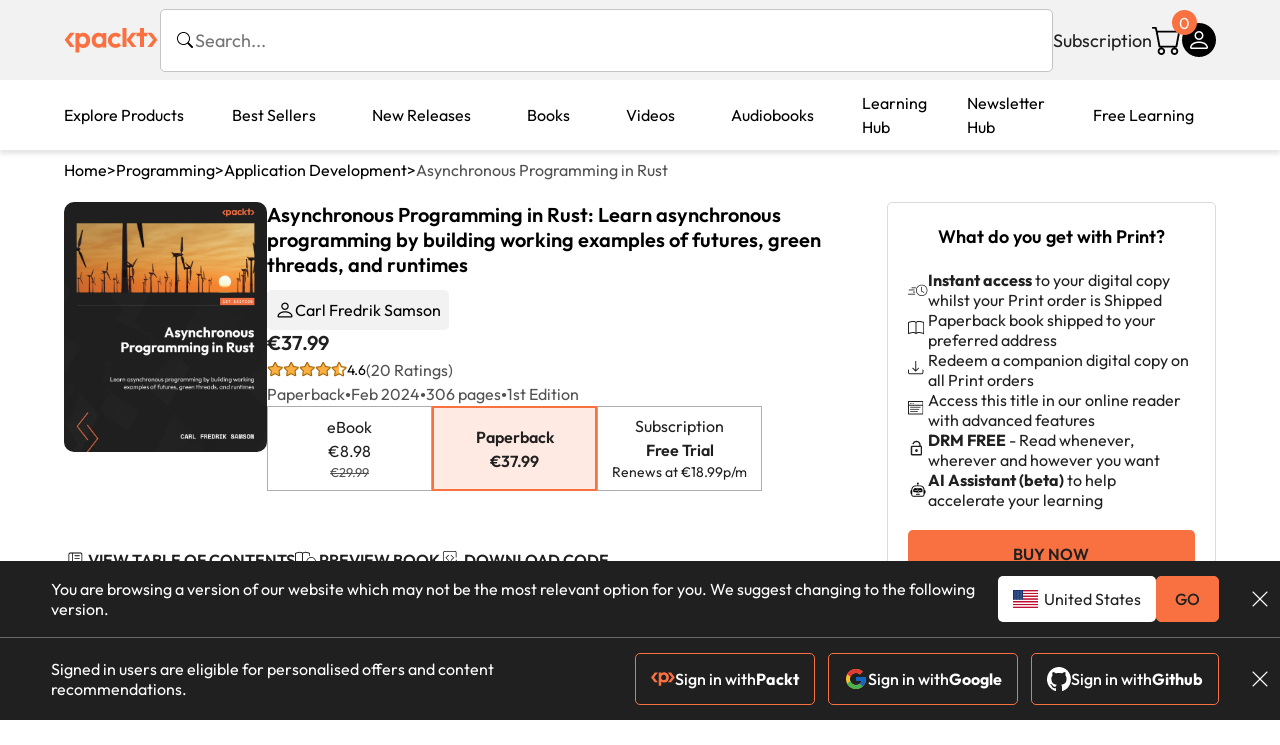

--- FILE ---
content_type: text/html; charset=UTF-8
request_url: https://www.packtpub.com/en-lv/product/asynchronous-programming-in-rust-9781805128137
body_size: 34491
content:
<!DOCTYPE html>
<html lang="en">
<head>
    <meta charset="utf-8">
    <meta name="referrer" content="no-referrer-when-downgrade">
    <meta http-equiv="X-UA-Compatible" content="IE=edge">
    <meta name="viewport" content="width=device-width, initial-scale=1">
    
    <script>
        window.dataLayer = window.dataLayer || [];
        function gtag(){dataLayer.push(arguments);}

        gtag('consent', 'default', {
            'ad_user_data': 'denied',
            'ad_personalization': 'denied',
            'ad_storage': 'denied',
            'analytics_storage': 'denied',
            'region': ["AT", "BE", "BG", "HR", "CY", "CZ", "DK", "EE", "FI", "FR", "DE", "EL", "ES", "HU", "IE", "IS", "IT", "LI", "LV", "LT", "LU", "MT", "NL", "NO", "PL", "PT", "RO", "SK", "SI", "SE", "UK", "US-CA"]
        });
    </script>

    <title>Asynchronous Programming in Rust | Programming | Paperback</title>
    <meta name="description" content="Learn asynchronous programming by building working examples of futures, green threads, and runtimes. 20 customer reviews. Top rated Programming products." />
    <link rel="canonical" href="https://www.packtpub.com/en-lv/product/asynchronous-programming-in-rust-9781805128137?type=print" />


    <meta name="robots" content="max-image-preview:large" />
    <link rel="preload" as="style" href="https://www.packtpub.com/rebuild/build/assets/product-vuiSnOvx.css" /><link rel="stylesheet" href="https://www.packtpub.com/rebuild/build/assets/product-vuiSnOvx.css" />        <link rel="modulepreload" href="https://www.packtpub.com/rebuild/build/assets/app-CAqDlyDW.js" /><script type="module" src="https://www.packtpub.com/rebuild/build/assets/app-CAqDlyDW.js"></script>
    <link rel="icon" href="/favicon.ico" sizes="48x48" >
<link rel="icon" href="/favicon.svg" sizes="any" type="image/svg+xml">
<link rel="apple-touch-icon" href="/apple-touch-icon.png"/>
    <style>
    @font-face {
        font-family: 'Outfit';
        font-style: normal;
        font-display: swap;
        src: local('Outfit'), url('https://www.packtpub.com/rebuild/build/assets/Outfit-VariableFont_wght-B-fmKU8E.woff2') format('woff2');
        font-weight: 100 1000;
    }

    * {
        font-family: 'Outfit', Arial, Helvetica, sans-serif;
        font-optical-sizing: auto;
        font-weight: 400;
        font-style: normal;
    }
</style>
        <!-- Open Graph Tags  -->
<meta property="og:url" content="https://www.packtpub.com/en-lv/product/asynchronous-programming-in-rust-9781805128137?type=print" />
<meta property="og:site_name" content="Packt" />
<meta property="og:image" content="https://content.packt.com/B20892/cover_image_large.jpg" />
<meta property="og:image:secure_url" content="https://content.packt.com/B20892/cover_image_large.jpg" />
<meta property="og:title" content="Asynchronous Programming in Rust | Programming | Paperback" />
<meta property="og:description" content="Learn asynchronous programming by building working examples of futures, green threads, and runtimes. 20 customer reviews. Top rated Programming products." />

<!-- Twitter Tags  -->
<meta name="twitter:title" content="Asynchronous Programming in Rust | Programming | Paperback" />
<meta name="twitter:description" content="Learn asynchronous programming by building working examples of futures, green threads, and runtimes. 20 customer reviews. Top rated Programming products." />
    <!-- Twitter Card  -->
<meta name="twitter:card" content="summary" />
<meta name="twitter:site" content="@PacktPub" />
<meta name="twitter:creator" content="@PacktPub" />

<meta name="twitter:image" content="https://content.packt.com/B20892/cover_image_large.jpg" />

    <link rel="alternate" hreflang="en-us" href="https://www.packtpub.com/en-us/product/asynchronous-programming-in-rust-9781805128137?type=print"/>
    <link rel="alternate" hreflang="en-gb" href="https://www.packtpub.com/en-gb/product/asynchronous-programming-in-rust-9781805128137?type=print"/>
    <link rel="alternate" hreflang="en-in" href="https://www.packtpub.com/en-in/product/asynchronous-programming-in-rust-9781805128137?type=print"/>
    <link rel="alternate" hreflang="en-de" href="https://www.packtpub.com/en-de/product/asynchronous-programming-in-rust-9781805128137?type=print"/>
    <link rel="alternate" hreflang="en-fr" href="https://www.packtpub.com/en-fr/product/asynchronous-programming-in-rust-9781805128137?type=print"/>
    <link rel="alternate" hreflang="en-ca" href="https://www.packtpub.com/en-ca/product/asynchronous-programming-in-rust-9781805128137?type=print"/>
    <link rel="alternate" hreflang="en-ru" href="https://www.packtpub.com/en-ru/product/asynchronous-programming-in-rust-9781805128137?type=print"/>
    <link rel="alternate" hreflang="en-es" href="https://www.packtpub.com/en-es/product/asynchronous-programming-in-rust-9781805128137?type=print"/>
    <link rel="alternate" hreflang="en-br" href="https://www.packtpub.com/en-br/product/asynchronous-programming-in-rust-9781805128137?type=print"/>
    <link rel="alternate" hreflang="en-au" href="https://www.packtpub.com/en-au/product/asynchronous-programming-in-rust-9781805128137?type=print"/>
    <link rel="alternate" hreflang="en-ar" href="https://www.packtpub.com/en-ar/product/asynchronous-programming-in-rust-9781805128137?type=print"/>
    <link rel="alternate" hreflang="en-at" href="https://www.packtpub.com/en-at/product/asynchronous-programming-in-rust-9781805128137?type=print"/>
    <link rel="alternate" hreflang="en-be" href="https://www.packtpub.com/en-be/product/asynchronous-programming-in-rust-9781805128137?type=print"/>
    <link rel="alternate" hreflang="en-bg" href="https://www.packtpub.com/en-bg/product/asynchronous-programming-in-rust-9781805128137?type=print"/>
    <link rel="alternate" hreflang="en-cl" href="https://www.packtpub.com/en-cl/product/asynchronous-programming-in-rust-9781805128137?type=print"/>
    <link rel="alternate" hreflang="en-co" href="https://www.packtpub.com/en-co/product/asynchronous-programming-in-rust-9781805128137?type=print"/>
    <link rel="alternate" hreflang="en-cy" href="https://www.packtpub.com/en-cy/product/asynchronous-programming-in-rust-9781805128137?type=print"/>
    <link rel="alternate" hreflang="en-cz" href="https://www.packtpub.com/en-cz/product/asynchronous-programming-in-rust-9781805128137?type=print"/>
    <link rel="alternate" hreflang="en-dk" href="https://www.packtpub.com/en-dk/product/asynchronous-programming-in-rust-9781805128137?type=print"/>
    <link rel="alternate" hreflang="en-ec" href="https://www.packtpub.com/en-ec/product/asynchronous-programming-in-rust-9781805128137?type=print"/>
    <link rel="alternate" hreflang="en-eg" href="https://www.packtpub.com/en-eg/product/asynchronous-programming-in-rust-9781805128137?type=print"/>
    <link rel="alternate" hreflang="en-ee" href="https://www.packtpub.com/en-ee/product/asynchronous-programming-in-rust-9781805128137?type=print"/>
    <link rel="alternate" hreflang="en-fi" href="https://www.packtpub.com/en-fi/product/asynchronous-programming-in-rust-9781805128137?type=print"/>
    <link rel="alternate" hreflang="en-gr" href="https://www.packtpub.com/en-gr/product/asynchronous-programming-in-rust-9781805128137?type=print"/>
    <link rel="alternate" hreflang="en-hu" href="https://www.packtpub.com/en-hu/product/asynchronous-programming-in-rust-9781805128137?type=print"/>
    <link rel="alternate" hreflang="en-id" href="https://www.packtpub.com/en-id/product/asynchronous-programming-in-rust-9781805128137?type=print"/>
    <link rel="alternate" hreflang="en-ie" href="https://www.packtpub.com/en-ie/product/asynchronous-programming-in-rust-9781805128137?type=print"/>
    <link rel="alternate" hreflang="en-it" href="https://www.packtpub.com/en-it/product/asynchronous-programming-in-rust-9781805128137?type=print"/>
    <link rel="alternate" hreflang="en-jp" href="https://www.packtpub.com/en-jp/product/asynchronous-programming-in-rust-9781805128137?type=print"/>
    <link rel="alternate" hreflang="en-lv" href="https://www.packtpub.com/en-lv/product/asynchronous-programming-in-rust-9781805128137?type=print"/>
    <link rel="alternate" hreflang="en-lt" href="https://www.packtpub.com/en-lt/product/asynchronous-programming-in-rust-9781805128137?type=print"/>
    <link rel="alternate" hreflang="en-lu" href="https://www.packtpub.com/en-lu/product/asynchronous-programming-in-rust-9781805128137?type=print"/>
    <link rel="alternate" hreflang="en-my" href="https://www.packtpub.com/en-my/product/asynchronous-programming-in-rust-9781805128137?type=print"/>
    <link rel="alternate" hreflang="en-mt" href="https://www.packtpub.com/en-mt/product/asynchronous-programming-in-rust-9781805128137?type=print"/>
    <link rel="alternate" hreflang="en-mx" href="https://www.packtpub.com/en-mx/product/asynchronous-programming-in-rust-9781805128137?type=print"/>
    <link rel="alternate" hreflang="en-nl" href="https://www.packtpub.com/en-nl/product/asynchronous-programming-in-rust-9781805128137?type=print"/>
    <link rel="alternate" hreflang="en-nz" href="https://www.packtpub.com/en-nz/product/asynchronous-programming-in-rust-9781805128137?type=print"/>
    <link rel="alternate" hreflang="en-no" href="https://www.packtpub.com/en-no/product/asynchronous-programming-in-rust-9781805128137?type=print"/>
    <link rel="alternate" hreflang="en-ph" href="https://www.packtpub.com/en-ph/product/asynchronous-programming-in-rust-9781805128137?type=print"/>
    <link rel="alternate" hreflang="en-pl" href="https://www.packtpub.com/en-pl/product/asynchronous-programming-in-rust-9781805128137?type=print"/>
    <link rel="alternate" hreflang="en-pt" href="https://www.packtpub.com/en-pt/product/asynchronous-programming-in-rust-9781805128137?type=print"/>
    <link rel="alternate" hreflang="en-ro" href="https://www.packtpub.com/en-ro/product/asynchronous-programming-in-rust-9781805128137?type=print"/>
    <link rel="alternate" hreflang="en-sg" href="https://www.packtpub.com/en-sg/product/asynchronous-programming-in-rust-9781805128137?type=print"/>
    <link rel="alternate" hreflang="en-sk" href="https://www.packtpub.com/en-sk/product/asynchronous-programming-in-rust-9781805128137?type=print"/>
    <link rel="alternate" hreflang="en-si" href="https://www.packtpub.com/en-si/product/asynchronous-programming-in-rust-9781805128137?type=print"/>
    <link rel="alternate" hreflang="en-za" href="https://www.packtpub.com/en-za/product/asynchronous-programming-in-rust-9781805128137?type=print"/>
    <link rel="alternate" hreflang="en-kr" href="https://www.packtpub.com/en-kr/product/asynchronous-programming-in-rust-9781805128137?type=print"/>
    <link rel="alternate" hreflang="en-se" href="https://www.packtpub.com/en-se/product/asynchronous-programming-in-rust-9781805128137?type=print"/>
    <link rel="alternate" hreflang="en-ch" href="https://www.packtpub.com/en-ch/product/asynchronous-programming-in-rust-9781805128137?type=print"/>
    <link rel="alternate" hreflang="en-tw" href="https://www.packtpub.com/en-tw/product/asynchronous-programming-in-rust-9781805128137?type=print"/>
    <link rel="alternate" hreflang="en-th" href="https://www.packtpub.com/en-th/product/asynchronous-programming-in-rust-9781805128137?type=print"/>
    <link rel="alternate" hreflang="en-tr" href="https://www.packtpub.com/en-tr/product/asynchronous-programming-in-rust-9781805128137?type=print"/>
    <link rel="alternate" hreflang="en-ua" href="https://www.packtpub.com/en-ua/product/asynchronous-programming-in-rust-9781805128137?type=print"/>
    <link rel="alternate" hreflang="x-default" href="https://www.packtpub.com/en-us/product/asynchronous-programming-in-rust-9781805128137?type=print"/>
                <script>
            window.pageName = "product";
        </script>
                <script>
            window.packtPubBaseUrl = "https://www.packtpub.com/en-lv";
        </script>
                <script type="application/ld+json">
            {"@context":"https://schema.org","@graph":[{"@type":"Organization","@id":"https://www.packtpub.com/#organization","name":"Packt","url":"https://www.packtpub.com/","sameAs":["https://en.wikipedia.org/wiki/Packt","https://www.facebook.com/PacktPub","https://www.linkedin.com/company/packt-publishing/","https://www.youtube.com/channel/UC3VydBGBl132baPCLeDspMQ","https://twitter.com/PacktPublishing","https://subscription.packtpub.com","https://hub.packtpub.com"],"logo":{"@type":"ImageObject","@id":"https://www.packtpub.com/#logo","inLanguage":"en-US","url":"https://www.packtpub.com/images/logo-new.svg","width":"368","height":"180","caption":"Packt"},"image":{"@id":"https://www.packtpub.com/#logo"}},{"@type":"WebSite","@id":"https://www.packtpub.com/#website","url":"https://www.packtpub.com/","name":"Packt","description":"Packt website description","alternateName":["Packt Publishing","Packt Publishing Limited","packtpub","packtpub.com"],"publisher":{"@id":"https://www.packtpub.com/#organization"},"potentialAction":[{"@type":"SearchAction","target":{"@type":"EntryPoint","urlTemplate":"https://www.packtpub.com/search?query={search_term_string}"},"query-input":"required name=search_term_string"}],"inLanguage":"en-US"},{"@type":"Product","name":"Asynchronous Programming in Rust","image":"https://content.packt.com/B20892/cover_image_large.jpg","description":"Step into the world of asynchronous programming with confidence by conquering the challenges of unclear concepts with this hands-on guide. Using functional examples, this book simplifies the trickiest concepts, exploring goroutines, fibers, futures, and callbacks to help you navigate the vast Rust async ecosystem with ease.\nYou’ll start by building a solid foundation in asynchronous programming and explore diverse strategies for modeling program flow. The book then guides you through concepts like epoll, coroutines, green threads, and callbacks using practical examples. The final section focuses on Rust, examining futures, generators, and the reactor-executor pattern. You’ll apply your knowledge to create your own runtime, solidifying expertise in this dynamic domain. Throughout the book, you’ll not only gain proficiency in Rust's async features but also see how Rust models asynchronous program flow.\nBy the end of the book, you'll possess the knowledge and practical skills needed to actively contribute to the Rust async ecosystem.","gtin":"1805128132","gtin14":"9781805128137","sku":"B20892","brand":{"@type":"Brand","name":"Packt"},"aggregateRating":{"@type":"AggregateRating","ratingValue":4.6,"reviewCount":20},"offers":{"@type":"Offer","url":"https://www.packtpub.com/en-lv/product/asynchronous-programming-in-rust-9781805128137","itemCondition":"https://schema.org/NewCondition","availability":"https://schema.org/InStock","price":37.99,"category":"Paid","priceCurrency":"EUR","priceValidUntil":"2025-12-27","hasMerchantReturnPolicy":{"@type":"MerchantReturnPolicy","applicableCountry":"LV","returnPolicyCategory":"https://schema.org/MerchantReturnFiniteReturnWindow","merchantReturnDays":60,"returnMethod":"https://schema.org/ReturnByMail","returnFees":"https://schema.org/FreeReturn"},"shippingDetails":[{"@type":"OfferShippingDetails","shippingRate":{"@type":"MonetaryAmount","value":"25.95","currency":"EUR"},"shippingDestination":{"@type":"DefinedRegion","addressCountry":"LV"},"deliveryTime":{"@type":"ShippingDeliveryTime","handlingTime":{"@type":"QuantitativeValue","minValue":0,"maxValue":1,"unitCode":"DAY"},"transitTime":{"@type":"QuantitativeValue","minValue":7,"maxValue":10,"unitCode":"DAY"}}}]}},{"@type":"Book","@id":"https://www.packtpub.com/en-lv/product/asynchronous-programming-in-rust-9781805128137","url":"https://www.packtpub.com/en-lv/product/asynchronous-programming-in-rust-9781805128137","name":"Asynchronous Programming in Rust","author":[{"@type":"Person","@id":"https://www.packtpub.com/authors/carl-fredrik-samson","name":"Carl Fredrik Samson","url":"https://www.packtpub.com/authors/carl-fredrik-samson","sameAs":["https://www.linkedin.com/in/carl-fredrik-samson-aa18822/","https://www.packtpub.com/authors/carl-fredrik-samson"]}],"sameAs":"https://www.packtpub.com/en-lv/product/asynchronous-programming-in-rust-9781805128137","workExample":[{"@type":"Book","@id":"https://www.packtpub.com/en-lv/product/asynchronous-programming-in-rust-9781805128137","isbn":"9781805128137","bookEdition":"1","bookFormat":"https://schema.org/Paperback","inLanguage":"en","url":"https://www.packtpub.com/en-lv/product/asynchronous-programming-in-rust-9781805128137","datePublished":"2024-02-09 00:00:00","identifier":{"@type":"PropertyValue","propertyID":"OCLC_NUMBER","value":"9781805128137"},"potentialAction":{"@type":"ReadAction","target":{"@type":"EntryPoint","urlTemplate":"https://www.packtpub.com/en-lv/product/asynchronous-programming-in-rust-9781805128137/chapter/part-1asynchronous-programming-fundamentals-1/section/part-1asynchronous-programming-fundamentals-ch01lvl1sec01","actionPlatform":["https://schema.org/DesktopWebPlatform","https://schema.org/AndroidPlatform","https://schema.org/IOSPlatform"]},"expectsAcceptanceOf":[{"@type":"Offer","category":"subscription","availabilityStarts":"2024-02-09 00:00:00","availabilityEnds":"2250-06-30T23:59:00-04:00","eligibleRegion":{"@type":"Country","name":"LV"}},{"@type":"Offer","category":"nologinrequired","availabilityStarts":"2024-02-09 00:00:00","availabilityEnds":"2250-06-30T23:59:00-04:00","eligibleRegion":{"@type":"Country","name":"LV"}}]}}]},[{"@context":"https://schema.org","@type":"BreadcrumbList","itemListElement":[{"@type":"ListItem","position":1,"name":"Print","item":"https://www.packtpub.com/Paperback"},{"@type":"ListItem","position":2,"name":"Programming","item":"https://www.packtpub.com/Paperback/Programming"}]},{"@context":"https://schema.org","@type":"BreadcrumbList","itemListElement":[{"@type":"ListItem","position":1,"name":"Print","item":"https://www.packtpub.com/Paperback"},{"@type":"ListItem","position":2,"name":"Programming","item":"https://www.packtpub.com/Paperback/Programming"},{"@type":"ListItem","position":3,"name":"Best Sellers","item":"https://www.packtpub.com/Paperback/Programming/Best-Sellers"}]}]]}
        </script>
    
    <script>
        window.cartItems = [];
    </script>

    
    
    <script async src="https://91519dce225c6867.packtpub.com/gtag/js?id=G-Q4R8G7SJDK"></script>
    <script>
        window.dataLayer = window.dataLayer || [];
        function gtag(){dataLayer.push(arguments);}

        gtag('js', new Date());

        gtag('config', "G-Q4R8G7SJDK", {
            'server_container_url': 'https://91519dce225c6867.packtpub.com',
                    });

        gtag('consent', 'default', {
            'ad_user_data': 'denied',
            'ad_personalization': 'denied',
            'ad_storage': 'denied',
            'analytics_storage': 'denied',
            'region': ["AT", "BE", "BG", "HR", "CY", "CZ", "DK", "EE", "FI", "FR", "DE", "EL", "ES", "HU", "IE", "IS", "IT", "LI", "LV", "LT", "LU", "MT", "NL", "NO", "PL", "PT", "RO", "SK", "SI", "SE", "UK", "US-CA"]
        });

                                gtag('set', 'user_properties', {
                                'user_locale': 'en-us',
                                            });
            
                        gtag('config', 'G-Q4R8G7SJDK', {
                                'page_locale': 'en-lv',
                'page_country': 'lv',
                                'page_currency': 'EUR'
            });
                        </script>
</head>

<body>
<div class="float-alert-container"></div>


<noscript>
        <iframe src="https://91519dce225c6867.packtpub.com/ns.html?id=GTM-N8ZG435Z" height="0" width="0" style="display:none;visibility:hidden"></iframe>
    </noscript>
<!-- End Google Tag Manager (noscript) -->
    <header class="header-sticky header">
    <div class="rebuild-container header-wrapper">
        <a href="https://www.packtpub.com/en-lv" class="header-logo-link">
            <img src="https://www.packtpub.com/rebuild/build/assets/packt-Dz-8EKdV.svg" alt="Packt"  class="header-logo">
        </a>
        <form class="search desktop"
    data-search="https://www.packtpub.com/api/rebuild/header/search"
    data-method="POST"
    action="https://www.packtpub.com/en-lv/search"
>
    <img
    src="https://www.packtpub.com/rebuild/build/assets/search-BHSZlKFs.svg"
    class="svg-icon icon icon-2 search-box-icon"
    
    alt="Search icon"
/>
    <input
        type="text"
        name="q"
        class="search-input"
        placeholder="Search..."
        id="search"
        autocomplete="off"
    />
    
        
    <span class="loader d-none"></span>
    <img
    src="https://www.packtpub.com/rebuild/build/assets/close-BX_BCJyJ.svg"
    class="svg-icon search-close d-none"
    
    alt="Close icon"
/>
    <div class="search-results d-none scrollbar" id="results"></div>
</form>
<div class="header-search-mobile device">
    <img
    src="https://www.packtpub.com/rebuild/build/assets/search-BHSZlKFs.svg"
    class="svg-icon icon icon-2 search-box-icon mobile-search-icon"
    data-toggle="search, header-logo, header-actions, header-logo-link, mobile-search-close:d-none, mobile-search-icon:d-none" data-toggle-override="desktop"
    alt="Search icon"
/>
    <span
        class="mobile-search-close d-none"
        data-toggle="search, header-logo, header-actions, header-logo-link, mobile-search-close:d-none, mobile-search-icon:d-none"
        data-toggle-override="desktop"
    >
        CANCEL
    </span>
</div>

<script>
    window.searchIcon = "https:\/\/www.packtpub.com\/rebuild\/build\/assets\/search-BHSZlKFs.svg";
    window.countryCode = "lv";
</script>
        <div class="header-actions">
            <a class="header-actions-link desktop"
                                    href="https://www.packtpub.com/en-lv/subscribe"
                            >
                Subscription
            </a>
            <div class="header-cart">
    <span class="header-cart-count">
        0
    </span>
    <div class="header-cart-basket"
         data-dropdown-target="header-cart-dropdown"
    >
        <img
    src="https://www.packtpub.com/rebuild/build/assets/cart-DmoNpZZc.svg"
    class="svg-icon icon icon-5"
    
    alt="Cart icon"
/>
        <div
            class="header-dropdown-active header-dropdown-active-left"
            id="header-cart-dropdown"
            data-dropdown-target="header-cart-dropdown"
            data-analytics-type="view_cart"
            data-analytics-currency="EUR"
        >
            <div class="header-dropdown-active-wrapper header-dropdown-active-wrapper-border">
                <div class="header-dropdown-active-header device">
                    <div class="header-dropdown-active-header-placeholder">
                        Your Cart
                        <span>(0 item)</span>
                    </div>
                    <img
    src="https://www.packtpub.com/rebuild/build/assets/close-BX_BCJyJ.svg"
    class="svg-icon icon icon-1"
    data-dropdown-target="header-cart-dropdown"
    alt="Close icon"
/>
                </div>
                <div
                    class="header-dropdown-active-body ">
                                            You have no products in your basket yet
                                                                                                                <div class="header-cart-discount">
                                <div class="header-cart-discount-toggle">
                                <span class="header-cart-discount-toggle-text">
                                                                            Save more on your purchases!
                                                                    </span>
                                    <span class="header-cart-discount-toggle-icon">
                                        <img
    src="https://www.packtpub.com/rebuild/build/assets/chevron-up-grey-CJySprCs.svg"
    class="svg-icon icon-2 toggle-icon rotated"
    
    alt="discount-offer-chevron-icon"
/>
                                    </span>
                                </div>
                                <div id="discountInfo" class="header-cart-discount-info">
                                                                            <div class="header-cart-discount-options-option">
                                            <input type="checkbox"
                                                   
                                                   disabled>
                                            <label>Buy 2 digital products and unlock €6.99 prices</label>
                                        </div>
                                                                            <div class="header-cart-discount-options-option">
                                            <input type="checkbox"
                                                   
                                                   disabled>
                                            <label>Buy 10 digital products and unlock €4.99 prices</label>
                                        </div>
                                    
                                    <span>
                                                                                     Savings automatically calculated. No voucher code required.
                                                                            </span>
                                </div>
                            </div>
                                            
                                                <div class="header-cart-dropdown-checkout">
                                <a class="rebuild-btn rebuild-btn-primary"
                                   href="https://www.packtpub.com/checkout" title="Checkout">
                                    Checkout
                                </a>
                            </div>
                        </div>
                </div>
            </div>
        </div>
    </div>
</div>
            <div class="header-user">
    <div class="header-user-account"
         data-dropdown-target="header-user-dropdown"
    >
                    <img
    src="https://www.packtpub.com/rebuild/build/assets/profile-RD2gMNMF.svg"
    class="svg-icon icon icon--light icon-4"
    
    alt="Profile icon"
/>
                <div class="header-dropdown-active " id="header-user-dropdown" data-dropdown-target="header-user-dropdown">
            <div class="header-dropdown-active-wrapper header-dropdown-active-wrapper-border">
                <div class="header-dropdown-active-header device">
                    <div class="header-dropdown-active-header-placeholder">Account</div>
                    <img
    src="https://www.packtpub.com/rebuild/build/assets/close-BX_BCJyJ.svg"
    class="svg-icon icon icon-4"
    data-dropdown-target="header-user-dropdown"
    alt="Close icon"
/>
                </div>
                <div class="header-dropdown-active-body">
                                            <div class="header-dropdown-active-body">
                            <a class="rebuild-btn rebuild-btn-primary" href="https://www.packtpub.com/login?returnUrl=https://www.packtpub.com/en-lv/product/asynchronous-programming-in-rust-9781805128137">Sign in</a>
                            <span>New User? <a href="https://www.packtpub.com/register?returnUrl=https://www.packtpub.com/en-lv/product/asynchronous-programming-in-rust-9781805128137">Create Account</a></span>
                        </div>
                                                                                <a href="https://www.packtpub.com/my-account/details" class="header-dropdown-active-footer-link">
                        Your Account</a>
                    <a href="https://www.packtpub.com/my-account/orders" class="header-dropdown-active-footer-link">
                        Your Orders
                    </a>
                    <div class="header-dropdown-active-footer-seperator"></div>
                                        <div class="header-dropdown-active-footer-country" data-modal-open="country-modal">
                        <span>Country Selection:</span>
                                                    <img
                                loading="lazy"
                                src="/images/countries/latvia.png"
                                alt="countryFlag"
                                class="header-dropdown-active-footer-country-flag"
                                width="25"
                                height="18"
                            />
                                            </div>
                                                        </div>
            </div>
        </div>
    </div>
    <div id="country-modal" class="rebuild-modal  d-none" data-has-errors="">
    <div class="rebuild-modal-content ">
        <div class="rebuild-modal-content-header">
            <h2 class="rebuild-modal-content-header-title">Change country</h2>
            <img
    src="https://www.packtpub.com/rebuild/build/assets/close-BX_BCJyJ.svg"
    class="svg-icon icon icon-4"
    data-modal-close="country-modal"
    alt="Modal Close icon"
/>
       </div>
        <div class="rebuild-modal-content-body scrollbar">
            <div class="header-countrypicker-body-wrapper">
    <div class="header-countrypicker-body-wrapper-input">
        <img
    src="https://www.packtpub.com/rebuild/build/assets/search-BHSZlKFs.svg"
    class="svg-icon icon-2"
    
    alt="Country selected"
/>
        <input type="text" placeholder="Search country" id="SearchCountry" data-search-input class="header-countrypicker-body-wrapper-input-input">
        <img
    src="https://www.packtpub.com/rebuild/build/assets/close-BX_BCJyJ.svg"
    class="svg-icon icon-2 d-none"
    data-search-input-cancel=""
    alt="Country selected"
/>
    </div>

    <div class="header-countrypicker-body-wrapper-result">
                                
        <a
            class="header-countrypicker-body-country "
            href="https://www.packtpub.com/en-us/product/asynchronous-programming-in-rust-9781805128137">
            <div class="header-countrypicker-body-country-flag">
                <img src="/images/countries/us.png" alt="country flag" loading="lazy">
                <span>United States</span>
                <div class="tick ">
                    <img
    src="https://www.packtpub.com/rebuild/build/assets/tick-CxqPKpDp.svg"
    class="svg-icon icon icon-2"
    
    alt="Country selected"
/>
                </div>

            </div>
        </a>
        
                                        
        <a
            class="header-countrypicker-body-country "
            href="https://www.packtpub.com/en-gb/product/asynchronous-programming-in-rust-9781805128137">
            <div class="header-countrypicker-body-country-flag">
                <img src="/images/countries/gb.png" alt="country flag" loading="lazy">
                <span>Great Britain</span>
                <div class="tick ">
                    <img
    src="https://www.packtpub.com/rebuild/build/assets/tick-CxqPKpDp.svg"
    class="svg-icon icon icon-2"
    
    alt="Country selected"
/>
                </div>

            </div>
        </a>
        
                                        
        <a
            class="header-countrypicker-body-country "
            href="https://www.packtpub.com/en-in/product/asynchronous-programming-in-rust-9781805128137">
            <div class="header-countrypicker-body-country-flag">
                <img src="/images/countries/india.png" alt="country flag" loading="lazy">
                <span>India</span>
                <div class="tick ">
                    <img
    src="https://www.packtpub.com/rebuild/build/assets/tick-CxqPKpDp.svg"
    class="svg-icon icon icon-2"
    
    alt="Country selected"
/>
                </div>

            </div>
        </a>
        
                                        
        <a
            class="header-countrypicker-body-country "
            href="https://www.packtpub.com/en-de/product/asynchronous-programming-in-rust-9781805128137">
            <div class="header-countrypicker-body-country-flag">
                <img src="/images/countries/germany.png" alt="country flag" loading="lazy">
                <span>Germany</span>
                <div class="tick ">
                    <img
    src="https://www.packtpub.com/rebuild/build/assets/tick-CxqPKpDp.svg"
    class="svg-icon icon icon-2"
    
    alt="Country selected"
/>
                </div>

            </div>
        </a>
        
                                        
        <a
            class="header-countrypicker-body-country "
            href="https://www.packtpub.com/en-fr/product/asynchronous-programming-in-rust-9781805128137">
            <div class="header-countrypicker-body-country-flag">
                <img src="/images/countries/france.png" alt="country flag" loading="lazy">
                <span>France</span>
                <div class="tick ">
                    <img
    src="https://www.packtpub.com/rebuild/build/assets/tick-CxqPKpDp.svg"
    class="svg-icon icon icon-2"
    
    alt="Country selected"
/>
                </div>

            </div>
        </a>
        
                                        
        <a
            class="header-countrypicker-body-country "
            href="https://www.packtpub.com/en-ca/product/asynchronous-programming-in-rust-9781805128137">
            <div class="header-countrypicker-body-country-flag">
                <img src="/images/countries/canada.png" alt="country flag" loading="lazy">
                <span>Canada</span>
                <div class="tick ">
                    <img
    src="https://www.packtpub.com/rebuild/build/assets/tick-CxqPKpDp.svg"
    class="svg-icon icon icon-2"
    
    alt="Country selected"
/>
                </div>

            </div>
        </a>
        
                                        
        <a
            class="header-countrypicker-body-country "
            href="https://www.packtpub.com/en-ru/product/asynchronous-programming-in-rust-9781805128137">
            <div class="header-countrypicker-body-country-flag">
                <img src="/images/countries/russia.png" alt="country flag" loading="lazy">
                <span>Russia</span>
                <div class="tick ">
                    <img
    src="https://www.packtpub.com/rebuild/build/assets/tick-CxqPKpDp.svg"
    class="svg-icon icon icon-2"
    
    alt="Country selected"
/>
                </div>

            </div>
        </a>
        
                                        
        <a
            class="header-countrypicker-body-country "
            href="https://www.packtpub.com/en-es/product/asynchronous-programming-in-rust-9781805128137">
            <div class="header-countrypicker-body-country-flag">
                <img src="/images/countries/spain.png" alt="country flag" loading="lazy">
                <span>Spain</span>
                <div class="tick ">
                    <img
    src="https://www.packtpub.com/rebuild/build/assets/tick-CxqPKpDp.svg"
    class="svg-icon icon icon-2"
    
    alt="Country selected"
/>
                </div>

            </div>
        </a>
        
                                        
        <a
            class="header-countrypicker-body-country "
            href="https://www.packtpub.com/en-br/product/asynchronous-programming-in-rust-9781805128137">
            <div class="header-countrypicker-body-country-flag">
                <img src="/images/countries/brazil.png" alt="country flag" loading="lazy">
                <span>Brazil</span>
                <div class="tick ">
                    <img
    src="https://www.packtpub.com/rebuild/build/assets/tick-CxqPKpDp.svg"
    class="svg-icon icon icon-2"
    
    alt="Country selected"
/>
                </div>

            </div>
        </a>
        
                                        
        <a
            class="header-countrypicker-body-country "
            href="https://www.packtpub.com/en-au/product/asynchronous-programming-in-rust-9781805128137">
            <div class="header-countrypicker-body-country-flag">
                <img src="/images/countries/australia.png" alt="country flag" loading="lazy">
                <span>Australia</span>
                <div class="tick ">
                    <img
    src="https://www.packtpub.com/rebuild/build/assets/tick-CxqPKpDp.svg"
    class="svg-icon icon icon-2"
    
    alt="Country selected"
/>
                </div>

            </div>
        </a>
        
                <hr class="header-countrypicker-body-seprator">
                                        
        <a
            class="header-countrypicker-body-country "
            href="https://www.packtpub.com/en-sg/product/asynchronous-programming-in-rust-9781805128137">
            <div class="header-countrypicker-body-country-flag">
                <img src="/images/countries/singapore.png" alt="country flag" loading="lazy">
                <span>Singapore</span>
                <div class="tick ">
                    <img
    src="https://www.packtpub.com/rebuild/build/assets/tick-CxqPKpDp.svg"
    class="svg-icon icon icon-2"
    
    alt="Country selected"
/>
                </div>

            </div>
        </a>
        
                                        
        <a
            class="header-countrypicker-body-country "
            href="https://www.packtpub.com/en-ic/product/asynchronous-programming-in-rust-9781805128137">
            <div class="header-countrypicker-body-country-flag">
                <img src="https://cdn.packtpub.com/flag/f900347a-7f82-4722-b327-7ed5161ed2ce_Flag_of_the_Canary_Islands.png" alt="country flag" loading="lazy">
                <span>Canary Islands</span>
                <div class="tick ">
                    <img
    src="https://www.packtpub.com/rebuild/build/assets/tick-CxqPKpDp.svg"
    class="svg-icon icon icon-2"
    
    alt="Country selected"
/>
                </div>

            </div>
        </a>
        
                                        
        <a
            class="header-countrypicker-body-country "
            href="https://www.packtpub.com/en-hu/product/asynchronous-programming-in-rust-9781805128137">
            <div class="header-countrypicker-body-country-flag">
                <img src="/images/countries/hungary.png" alt="country flag" loading="lazy">
                <span>Hungary</span>
                <div class="tick ">
                    <img
    src="https://www.packtpub.com/rebuild/build/assets/tick-CxqPKpDp.svg"
    class="svg-icon icon icon-2"
    
    alt="Country selected"
/>
                </div>

            </div>
        </a>
        
                                        
        <a
            class="header-countrypicker-body-country "
            href="https://www.packtpub.com/en-ua/product/asynchronous-programming-in-rust-9781805128137">
            <div class="header-countrypicker-body-country-flag">
                <img src="/images/countries/ukraine.png" alt="country flag" loading="lazy">
                <span>Ukraine</span>
                <div class="tick ">
                    <img
    src="https://www.packtpub.com/rebuild/build/assets/tick-CxqPKpDp.svg"
    class="svg-icon icon icon-2"
    
    alt="Country selected"
/>
                </div>

            </div>
        </a>
        
                                        
        <a
            class="header-countrypicker-body-country "
            href="https://www.packtpub.com/en-lu/product/asynchronous-programming-in-rust-9781805128137">
            <div class="header-countrypicker-body-country-flag">
                <img src="/images/countries/lux.png" alt="country flag" loading="lazy">
                <span>Luxembourg</span>
                <div class="tick ">
                    <img
    src="https://www.packtpub.com/rebuild/build/assets/tick-CxqPKpDp.svg"
    class="svg-icon icon icon-2"
    
    alt="Country selected"
/>
                </div>

            </div>
        </a>
        
                                        
        <a
            class="header-countrypicker-body-country "
            href="https://www.packtpub.com/en-ee/product/asynchronous-programming-in-rust-9781805128137">
            <div class="header-countrypicker-body-country-flag">
                <img src="/images/countries/estonia.png" alt="country flag" loading="lazy">
                <span>Estonia</span>
                <div class="tick ">
                    <img
    src="https://www.packtpub.com/rebuild/build/assets/tick-CxqPKpDp.svg"
    class="svg-icon icon icon-2"
    
    alt="Country selected"
/>
                </div>

            </div>
        </a>
        
                                        
        <a
            class="header-countrypicker-body-country "
            href="https://www.packtpub.com/en-lt/product/asynchronous-programming-in-rust-9781805128137">
            <div class="header-countrypicker-body-country-flag">
                <img src="/images/countries/lithuania.png" alt="country flag" loading="lazy">
                <span>Lithuania</span>
                <div class="tick ">
                    <img
    src="https://www.packtpub.com/rebuild/build/assets/tick-CxqPKpDp.svg"
    class="svg-icon icon icon-2"
    
    alt="Country selected"
/>
                </div>

            </div>
        </a>
        
                                        
        <a
            class="header-countrypicker-body-country "
            href="https://www.packtpub.com/en-kr/product/asynchronous-programming-in-rust-9781805128137">
            <div class="header-countrypicker-body-country-flag">
                <img src="/images/countries/southkorea.png" alt="country flag" loading="lazy">
                <span>South Korea</span>
                <div class="tick ">
                    <img
    src="https://www.packtpub.com/rebuild/build/assets/tick-CxqPKpDp.svg"
    class="svg-icon icon icon-2"
    
    alt="Country selected"
/>
                </div>

            </div>
        </a>
        
                                        
        <a
            class="header-countrypicker-body-country "
            href="https://www.packtpub.com/en-tr/product/asynchronous-programming-in-rust-9781805128137">
            <div class="header-countrypicker-body-country-flag">
                <img src="/images/countries/turkey.png" alt="country flag" loading="lazy">
                <span>Turkey</span>
                <div class="tick ">
                    <img
    src="https://www.packtpub.com/rebuild/build/assets/tick-CxqPKpDp.svg"
    class="svg-icon icon icon-2"
    
    alt="Country selected"
/>
                </div>

            </div>
        </a>
        
                                        
        <a
            class="header-countrypicker-body-country "
            href="https://www.packtpub.com/en-ch/product/asynchronous-programming-in-rust-9781805128137">
            <div class="header-countrypicker-body-country-flag">
                <img src="/images/countries/switzerland.png" alt="country flag" loading="lazy">
                <span>Switzerland</span>
                <div class="tick ">
                    <img
    src="https://www.packtpub.com/rebuild/build/assets/tick-CxqPKpDp.svg"
    class="svg-icon icon icon-2"
    
    alt="Country selected"
/>
                </div>

            </div>
        </a>
        
                                        
        <a
            class="header-countrypicker-body-country "
            href="https://www.packtpub.com/en-co/product/asynchronous-programming-in-rust-9781805128137">
            <div class="header-countrypicker-body-country-flag">
                <img src="/images/countries/colombia.png" alt="country flag" loading="lazy">
                <span>Colombia</span>
                <div class="tick ">
                    <img
    src="https://www.packtpub.com/rebuild/build/assets/tick-CxqPKpDp.svg"
    class="svg-icon icon icon-2"
    
    alt="Country selected"
/>
                </div>

            </div>
        </a>
        
                                        
        <a
            class="header-countrypicker-body-country "
            href="https://www.packtpub.com/en-tw/product/asynchronous-programming-in-rust-9781805128137">
            <div class="header-countrypicker-body-country-flag">
                <img src="/images/countries/taiwan.png" alt="country flag" loading="lazy">
                <span>Taiwan</span>
                <div class="tick ">
                    <img
    src="https://www.packtpub.com/rebuild/build/assets/tick-CxqPKpDp.svg"
    class="svg-icon icon icon-2"
    
    alt="Country selected"
/>
                </div>

            </div>
        </a>
        
                                        
        <a
            class="header-countrypicker-body-country "
            href="https://www.packtpub.com/en-cl/product/asynchronous-programming-in-rust-9781805128137">
            <div class="header-countrypicker-body-country-flag">
                <img src="/images/countries/chile.png" alt="country flag" loading="lazy">
                <span>Chile</span>
                <div class="tick ">
                    <img
    src="https://www.packtpub.com/rebuild/build/assets/tick-CxqPKpDp.svg"
    class="svg-icon icon icon-2"
    
    alt="Country selected"
/>
                </div>

            </div>
        </a>
        
                                        
        <a
            class="header-countrypicker-body-country "
            href="https://www.packtpub.com/en-no/product/asynchronous-programming-in-rust-9781805128137">
            <div class="header-countrypicker-body-country-flag">
                <img src="/images/countries/norway.png" alt="country flag" loading="lazy">
                <span>Norway</span>
                <div class="tick ">
                    <img
    src="https://www.packtpub.com/rebuild/build/assets/tick-CxqPKpDp.svg"
    class="svg-icon icon icon-2"
    
    alt="Country selected"
/>
                </div>

            </div>
        </a>
        
                                        
        <a
            class="header-countrypicker-body-country "
            href="https://www.packtpub.com/en-ec/product/asynchronous-programming-in-rust-9781805128137">
            <div class="header-countrypicker-body-country-flag">
                <img src="/images/countries/ecuador.png" alt="country flag" loading="lazy">
                <span>Ecuador</span>
                <div class="tick ">
                    <img
    src="https://www.packtpub.com/rebuild/build/assets/tick-CxqPKpDp.svg"
    class="svg-icon icon icon-2"
    
    alt="Country selected"
/>
                </div>

            </div>
        </a>
        
                                        
        <a
            class="header-countrypicker-body-country "
            href="https://www.packtpub.com/en-id/product/asynchronous-programming-in-rust-9781805128137">
            <div class="header-countrypicker-body-country-flag">
                <img src="/images/countries/indonesia.png" alt="country flag" loading="lazy">
                <span>Indonesia</span>
                <div class="tick ">
                    <img
    src="https://www.packtpub.com/rebuild/build/assets/tick-CxqPKpDp.svg"
    class="svg-icon icon icon-2"
    
    alt="Country selected"
/>
                </div>

            </div>
        </a>
        
                                        
        <a
            class="header-countrypicker-body-country "
            href="https://www.packtpub.com/en-nz/product/asynchronous-programming-in-rust-9781805128137">
            <div class="header-countrypicker-body-country-flag">
                <img src="/images/countries/newzealand.png" alt="country flag" loading="lazy">
                <span>New Zealand</span>
                <div class="tick ">
                    <img
    src="https://www.packtpub.com/rebuild/build/assets/tick-CxqPKpDp.svg"
    class="svg-icon icon icon-2"
    
    alt="Country selected"
/>
                </div>

            </div>
        </a>
        
                                        
        <a
            class="header-countrypicker-body-country "
            href="https://www.packtpub.com/en-cy/product/asynchronous-programming-in-rust-9781805128137">
            <div class="header-countrypicker-body-country-flag">
                <img src="/images/countries/cyprus.png" alt="country flag" loading="lazy">
                <span>Cyprus</span>
                <div class="tick ">
                    <img
    src="https://www.packtpub.com/rebuild/build/assets/tick-CxqPKpDp.svg"
    class="svg-icon icon icon-2"
    
    alt="Country selected"
/>
                </div>

            </div>
        </a>
        
                                        
        <a
            class="header-countrypicker-body-country "
            href="https://www.packtpub.com/en-dk/product/asynchronous-programming-in-rust-9781805128137">
            <div class="header-countrypicker-body-country-flag">
                <img src="/images/countries/denmark.png" alt="country flag" loading="lazy">
                <span>Denmark</span>
                <div class="tick ">
                    <img
    src="https://www.packtpub.com/rebuild/build/assets/tick-CxqPKpDp.svg"
    class="svg-icon icon icon-2"
    
    alt="Country selected"
/>
                </div>

            </div>
        </a>
        
                                        
        <a
            class="header-countrypicker-body-country "
            href="https://www.packtpub.com/en-fi/product/asynchronous-programming-in-rust-9781805128137">
            <div class="header-countrypicker-body-country-flag">
                <img src="/images/countries/finland.png" alt="country flag" loading="lazy">
                <span>Finland</span>
                <div class="tick ">
                    <img
    src="https://www.packtpub.com/rebuild/build/assets/tick-CxqPKpDp.svg"
    class="svg-icon icon icon-2"
    
    alt="Country selected"
/>
                </div>

            </div>
        </a>
        
                                        
        <a
            class="header-countrypicker-body-country "
            href="https://www.packtpub.com/en-pl/product/asynchronous-programming-in-rust-9781805128137">
            <div class="header-countrypicker-body-country-flag">
                <img src="/images/countries/poland.png" alt="country flag" loading="lazy">
                <span>Poland</span>
                <div class="tick ">
                    <img
    src="https://www.packtpub.com/rebuild/build/assets/tick-CxqPKpDp.svg"
    class="svg-icon icon icon-2"
    
    alt="Country selected"
/>
                </div>

            </div>
        </a>
        
                                        
        <a
            class="header-countrypicker-body-country "
            href="https://www.packtpub.com/en-mt/product/asynchronous-programming-in-rust-9781805128137">
            <div class="header-countrypicker-body-country-flag">
                <img src="/images/countries/malta.png" alt="country flag" loading="lazy">
                <span>Malta</span>
                <div class="tick ">
                    <img
    src="https://www.packtpub.com/rebuild/build/assets/tick-CxqPKpDp.svg"
    class="svg-icon icon icon-2"
    
    alt="Country selected"
/>
                </div>

            </div>
        </a>
        
                                        
        <a
            class="header-countrypicker-body-country "
            href="https://www.packtpub.com/en-cz/product/asynchronous-programming-in-rust-9781805128137">
            <div class="header-countrypicker-body-country-flag">
                <img src="/images/countries/czech.png" alt="country flag" loading="lazy">
                <span>Czechia</span>
                <div class="tick ">
                    <img
    src="https://www.packtpub.com/rebuild/build/assets/tick-CxqPKpDp.svg"
    class="svg-icon icon icon-2"
    
    alt="Country selected"
/>
                </div>

            </div>
        </a>
        
                                        
        <a
            class="header-countrypicker-body-country "
            href="https://www.packtpub.com/en-at/product/asynchronous-programming-in-rust-9781805128137">
            <div class="header-countrypicker-body-country-flag">
                <img src="/images/countries/austria.png" alt="country flag" loading="lazy">
                <span>Austria</span>
                <div class="tick ">
                    <img
    src="https://www.packtpub.com/rebuild/build/assets/tick-CxqPKpDp.svg"
    class="svg-icon icon icon-2"
    
    alt="Country selected"
/>
                </div>

            </div>
        </a>
        
                                        
        <a
            class="header-countrypicker-body-country "
            href="https://www.packtpub.com/en-se/product/asynchronous-programming-in-rust-9781805128137">
            <div class="header-countrypicker-body-country-flag">
                <img src="/images/countries/sweden.png" alt="country flag" loading="lazy">
                <span>Sweden</span>
                <div class="tick ">
                    <img
    src="https://www.packtpub.com/rebuild/build/assets/tick-CxqPKpDp.svg"
    class="svg-icon icon icon-2"
    
    alt="Country selected"
/>
                </div>

            </div>
        </a>
        
                                        
        <a
            class="header-countrypicker-body-country "
            href="https://www.packtpub.com/en-it/product/asynchronous-programming-in-rust-9781805128137">
            <div class="header-countrypicker-body-country-flag">
                <img src="/images/countries/italy.png" alt="country flag" loading="lazy">
                <span>Italy</span>
                <div class="tick ">
                    <img
    src="https://www.packtpub.com/rebuild/build/assets/tick-CxqPKpDp.svg"
    class="svg-icon icon icon-2"
    
    alt="Country selected"
/>
                </div>

            </div>
        </a>
        
                                        
        <a
            class="header-countrypicker-body-country "
            href="https://www.packtpub.com/en-eg/product/asynchronous-programming-in-rust-9781805128137">
            <div class="header-countrypicker-body-country-flag">
                <img src="/images/countries/egypt.png" alt="country flag" loading="lazy">
                <span>Egypt
</span>
                <div class="tick ">
                    <img
    src="https://www.packtpub.com/rebuild/build/assets/tick-CxqPKpDp.svg"
    class="svg-icon icon icon-2"
    
    alt="Country selected"
/>
                </div>

            </div>
        </a>
        
                                        
        <a
            class="header-countrypicker-body-country "
            href="https://www.packtpub.com/en-be/product/asynchronous-programming-in-rust-9781805128137">
            <div class="header-countrypicker-body-country-flag">
                <img src="/images/countries/belgium.png" alt="country flag" loading="lazy">
                <span>Belgium</span>
                <div class="tick ">
                    <img
    src="https://www.packtpub.com/rebuild/build/assets/tick-CxqPKpDp.svg"
    class="svg-icon icon icon-2"
    
    alt="Country selected"
/>
                </div>

            </div>
        </a>
        
                                        
        <a
            class="header-countrypicker-body-country "
            href="https://www.packtpub.com/en-pt/product/asynchronous-programming-in-rust-9781805128137">
            <div class="header-countrypicker-body-country-flag">
                <img src="/images/countries/portugal.png" alt="country flag" loading="lazy">
                <span>Portugal</span>
                <div class="tick ">
                    <img
    src="https://www.packtpub.com/rebuild/build/assets/tick-CxqPKpDp.svg"
    class="svg-icon icon icon-2"
    
    alt="Country selected"
/>
                </div>

            </div>
        </a>
        
                                        
        <a
            class="header-countrypicker-body-country "
            href="https://www.packtpub.com/en-si/product/asynchronous-programming-in-rust-9781805128137">
            <div class="header-countrypicker-body-country-flag">
                <img src="/images/countries/slovenia.png" alt="country flag" loading="lazy">
                <span>Slovenia</span>
                <div class="tick ">
                    <img
    src="https://www.packtpub.com/rebuild/build/assets/tick-CxqPKpDp.svg"
    class="svg-icon icon icon-2"
    
    alt="Country selected"
/>
                </div>

            </div>
        </a>
        
                                        
        <a
            class="header-countrypicker-body-country "
            href="https://www.packtpub.com/en-ie/product/asynchronous-programming-in-rust-9781805128137">
            <div class="header-countrypicker-body-country-flag">
                <img src="/images/countries/ireland.png" alt="country flag" loading="lazy">
                <span>Ireland</span>
                <div class="tick ">
                    <img
    src="https://www.packtpub.com/rebuild/build/assets/tick-CxqPKpDp.svg"
    class="svg-icon icon icon-2"
    
    alt="Country selected"
/>
                </div>

            </div>
        </a>
        
                                        
        <a
            class="header-countrypicker-body-country "
            href="https://www.packtpub.com/en-ro/product/asynchronous-programming-in-rust-9781805128137">
            <div class="header-countrypicker-body-country-flag">
                <img src="/images/countries/romania.png" alt="country flag" loading="lazy">
                <span>Romania</span>
                <div class="tick ">
                    <img
    src="https://www.packtpub.com/rebuild/build/assets/tick-CxqPKpDp.svg"
    class="svg-icon icon icon-2"
    
    alt="Country selected"
/>
                </div>

            </div>
        </a>
        
                                        
        <a
            class="header-countrypicker-body-country "
            href="https://www.packtpub.com/en-gr/product/asynchronous-programming-in-rust-9781805128137">
            <div class="header-countrypicker-body-country-flag">
                <img src="/images/countries/greece.png" alt="country flag" loading="lazy">
                <span>Greece</span>
                <div class="tick ">
                    <img
    src="https://www.packtpub.com/rebuild/build/assets/tick-CxqPKpDp.svg"
    class="svg-icon icon icon-2"
    
    alt="Country selected"
/>
                </div>

            </div>
        </a>
        
                                        
        <a
            class="header-countrypicker-body-country "
            href="https://www.packtpub.com/en-ar/product/asynchronous-programming-in-rust-9781805128137">
            <div class="header-countrypicker-body-country-flag">
                <img src="/images/countries/argentina.png" alt="country flag" loading="lazy">
                <span>Argentina</span>
                <div class="tick ">
                    <img
    src="https://www.packtpub.com/rebuild/build/assets/tick-CxqPKpDp.svg"
    class="svg-icon icon icon-2"
    
    alt="Country selected"
/>
                </div>

            </div>
        </a>
        
                                        
        <a
            class="header-countrypicker-body-country "
            href="https://www.packtpub.com/en-nl/product/asynchronous-programming-in-rust-9781805128137">
            <div class="header-countrypicker-body-country-flag">
                <img src="/images/countries/netherlands.png" alt="country flag" loading="lazy">
                <span>Netherlands</span>
                <div class="tick ">
                    <img
    src="https://www.packtpub.com/rebuild/build/assets/tick-CxqPKpDp.svg"
    class="svg-icon icon icon-2"
    
    alt="Country selected"
/>
                </div>

            </div>
        </a>
        
                                        
        <a
            class="header-countrypicker-body-country "
            href="https://www.packtpub.com/en-bg/product/asynchronous-programming-in-rust-9781805128137">
            <div class="header-countrypicker-body-country-flag">
                <img src="https://cdn.packtpub.com/flag/004da5c4-583f-4e69-a0a8-0e999f350f90_128px-Flag_of_Bulgaria.png" alt="country flag" loading="lazy">
                <span>Bulgaria</span>
                <div class="tick ">
                    <img
    src="https://www.packtpub.com/rebuild/build/assets/tick-CxqPKpDp.svg"
    class="svg-icon icon icon-2"
    
    alt="Country selected"
/>
                </div>

            </div>
        </a>
        
                                        
        <a
            class="header-countrypicker-body-country active"
            href="https://www.packtpub.com/en-lv/product/asynchronous-programming-in-rust-9781805128137">
            <div class="header-countrypicker-body-country-flag">
                <img src="/images/countries/latvia.png" alt="country flag" loading="lazy">
                <span>Latvia</span>
                <div class="tick ">
                    <img
    src="https://www.packtpub.com/rebuild/build/assets/tick-CxqPKpDp.svg"
    class="svg-icon icon icon-2"
    
    alt="Country selected"
/>
                </div>

            </div>
        </a>
        
                                        
        <a
            class="header-countrypicker-body-country "
            href="https://www.packtpub.com/en-za/product/asynchronous-programming-in-rust-9781805128137">
            <div class="header-countrypicker-body-country-flag">
                <img src="/images/countries/southafrica.png" alt="country flag" loading="lazy">
                <span>South Africa</span>
                <div class="tick ">
                    <img
    src="https://www.packtpub.com/rebuild/build/assets/tick-CxqPKpDp.svg"
    class="svg-icon icon icon-2"
    
    alt="Country selected"
/>
                </div>

            </div>
        </a>
        
                                        
        <a
            class="header-countrypicker-body-country "
            href="https://www.packtpub.com/en-my/product/asynchronous-programming-in-rust-9781805128137">
            <div class="header-countrypicker-body-country-flag">
                <img src="/images/countries/malaysia.png" alt="country flag" loading="lazy">
                <span>Malaysia</span>
                <div class="tick ">
                    <img
    src="https://www.packtpub.com/rebuild/build/assets/tick-CxqPKpDp.svg"
    class="svg-icon icon icon-2"
    
    alt="Country selected"
/>
                </div>

            </div>
        </a>
        
                                        
        <a
            class="header-countrypicker-body-country "
            href="https://www.packtpub.com/en-jp/product/asynchronous-programming-in-rust-9781805128137">
            <div class="header-countrypicker-body-country-flag">
                <img src="/images/countries/japan.png" alt="country flag" loading="lazy">
                <span>Japan</span>
                <div class="tick ">
                    <img
    src="https://www.packtpub.com/rebuild/build/assets/tick-CxqPKpDp.svg"
    class="svg-icon icon icon-2"
    
    alt="Country selected"
/>
                </div>

            </div>
        </a>
        
                                        
        <a
            class="header-countrypicker-body-country "
            href="https://www.packtpub.com/en-sk/product/asynchronous-programming-in-rust-9781805128137">
            <div class="header-countrypicker-body-country-flag">
                <img src="/images/countries/slovakia.png" alt="country flag" loading="lazy">
                <span>Slovakia</span>
                <div class="tick ">
                    <img
    src="https://www.packtpub.com/rebuild/build/assets/tick-CxqPKpDp.svg"
    class="svg-icon icon icon-2"
    
    alt="Country selected"
/>
                </div>

            </div>
        </a>
        
                                        
        <a
            class="header-countrypicker-body-country "
            href="https://www.packtpub.com/en-ph/product/asynchronous-programming-in-rust-9781805128137">
            <div class="header-countrypicker-body-country-flag">
                <img src="/images/countries/philippines.png" alt="country flag" loading="lazy">
                <span>Philippines</span>
                <div class="tick ">
                    <img
    src="https://www.packtpub.com/rebuild/build/assets/tick-CxqPKpDp.svg"
    class="svg-icon icon icon-2"
    
    alt="Country selected"
/>
                </div>

            </div>
        </a>
        
                                        
        <a
            class="header-countrypicker-body-country "
            href="https://www.packtpub.com/en-mx/product/asynchronous-programming-in-rust-9781805128137">
            <div class="header-countrypicker-body-country-flag">
                <img src="/images/countries/mexico.png" alt="country flag" loading="lazy">
                <span>Mexico</span>
                <div class="tick ">
                    <img
    src="https://www.packtpub.com/rebuild/build/assets/tick-CxqPKpDp.svg"
    class="svg-icon icon icon-2"
    
    alt="Country selected"
/>
                </div>

            </div>
        </a>
        
                                        
        <a
            class="header-countrypicker-body-country "
            href="https://www.packtpub.com/en-th/product/asynchronous-programming-in-rust-9781805128137">
            <div class="header-countrypicker-body-country-flag">
                <img src="/images/countries/thailand.png" alt="country flag" loading="lazy">
                <span>Thailand</span>
                <div class="tick ">
                    <img
    src="https://www.packtpub.com/rebuild/build/assets/tick-CxqPKpDp.svg"
    class="svg-icon icon icon-2"
    
    alt="Country selected"
/>
                </div>

            </div>
        </a>
        
                    </div>
</div>
        </div>
            </div>
</div>
</div>
        </div>
    </div>
    <div class="rebuild-container header-submenu">
    <div class="rebuild-horizontal-scroll ">
        <img
    src="https://www.packtpub.com/rebuild/build/assets/arrow-left-O2MWvx1q.svg"
    class="svg-icon icon icon-2 device"
    data-horizontal-scroll="left"
    alt="Arrow left icon"
/>
        <div class="rebuild-horizontal-scroll-body">
            <div class="header-submenu-items">
                                                            <div
                            class="header-submenu-items-item mega-header-item"
                            data-toggle="header-overlay-bottom"
                            data-header-menu-toggle="0"
                        >
                            Explore Products
                            <div class="caret"></div>
                            <div id="dropdown-menu-container-0"></div>
                        </div>
                                                                                <div
                            class="header-submenu-items-item mega-header-item"
                            data-toggle="header-overlay-bottom"
                            data-header-menu-toggle="1"
                        >
                            Best Sellers
                            <div class="caret"></div>
                            <div id="dropdown-menu-container-1"></div>
                        </div>
                                                                                <div
                            class="header-submenu-items-item mega-header-item"
                            data-toggle="header-overlay-bottom"
                            data-header-menu-toggle="2"
                        >
                            New Releases
                            <div class="caret"></div>
                            <div id="dropdown-menu-container-2"></div>
                        </div>
                                                                                <div
                            class="header-submenu-items-item mega-header-item"
                            data-toggle="header-overlay-bottom"
                            data-header-menu-toggle="3"
                        >
                            Books
                            <div class="caret"></div>
                            <div id="dropdown-menu-container-3"></div>
                        </div>
                                                                                <div
                            class="header-submenu-items-item mega-header-item"
                            data-toggle="header-overlay-bottom"
                            data-header-menu-toggle="4"
                        >
                            Videos
                            <div class="caret"></div>
                            <div id="dropdown-menu-container-4"></div>
                        </div>
                                                                                <div
                            class="header-submenu-items-item mega-header-item"
                            data-toggle="header-overlay-bottom"
                            data-header-menu-toggle="5"
                        >
                            Audiobooks
                            <div class="caret"></div>
                            <div id="dropdown-menu-container-5"></div>
                        </div>
                                                                                <a href="https://www.packtpub.com/en-lv/learning" class="header-submenu-items-link ">
                            <div>
                                Learning Hub
                            </div>
                        </a>
                                                                                <a href="https://www.packtpub.com/en-lv/newsletters" class="header-submenu-items-link ">
                            <div>
                                Newsletter Hub
                            </div>
                        </a>
                                                                                <div
                            class="header-submenu-items-item"
                            data-toggle="header-overlay-bottom"
                            data-header-menu-toggle="8"
                        >
                            Free Learning
                            <div class="caret"></div>
                            <div id="dropdown-menu-container-8"></div>
                        </div>
                                                </div>
        </div>
        <img
    src="https://www.packtpub.com/rebuild/build/assets/arrow-right-eT5j42si.svg"
    class="svg-icon icon icon-2 device"
    data-horizontal-scroll="right"
    alt="Arrow right icon"
/>
    </div>
</div>

<script>
    window.closeIcon = "https:\/\/www.packtpub.com\/rebuild\/build\/assets\/close-BX_BCJyJ.svg";
    window.menuDropdownCloseIcon = "https:\/\/www.packtpub.com\/rebuild\/build\/assets\/chevron-right-C0prWw9V.svg";
    window.menuDropdownOpenIcon = "https:\/\/www.packtpub.com\/rebuild\/build\/assets\/chevron-open-BfCjy_al.svg";
    window.darkGreenCheck = "https:\/\/www.packtpub.com\/rebuild\/build\/assets\/dark-green-check-YYIdoQDl.svg";
    window.viewMoreUrl = "https://www.packtpub.com/en-lv/data";
</script>
    
            <div 
    id="campaign-count-down-container"
    class="timer-count-down-container timer-count-down-container-grey d-none">

    <div class="timer-countdown-text">
    <img src="https://www.packtpub.com/rebuild/build/assets/timer-DVqyXBUW.svg" alt="timer"  class="icon icon-4">
        <span class="text">SALE ENDS IN</span>
    </div>
    <div class="timer-countdown-value">
        <div class="section ">
            <span id="days" class="text">0</span>
            <span class="days-text">Days</span>
        </div>
        <div class="">
            <span class="days-text">:</span>
        </div>
        <div class="section">
            <span id="hours" class="text">00</span>
            <span class="days-text" >Hours</span>
        </div>
        <div class="">
            <span class="days-text">:</span>
        </div>
        <div class="section">
            <span id="minutes" class="text">00</span>
            <span class="days-text" >Minutes</span>
        </div>
        <div class="">
            <span class="days-text">:</span>
        </div>
        <div class="section">
            <span id="seconds" class="text">00</span>
            <span class="days-text" >Seconds</span>
        </div>
    </div>
</div>
<script>
window.countDownConfiguration = {
    isShowTimer: true,
    countDownDetails: {"is_active":true,"start_date":"2025-06-26T12:57:59Z","end_date":"2025-06-30T23:59:59Z"}    
}
</script>
        
    <div class="header-overlay header-overlay-top product  d-none"></div>
    <div class="header-overlay header-overlay-bottom d-none"></div>
</header>


    <div class="container">
        <div class="breadcrumb">
        <div class="breadcrumb-desktop breadcrumb-body">
                                                <a class="breadcrumb-label" href="/">
                        Home
                    </a>
                                                    <span>&gt;</span>
                                                                <a class="breadcrumb-label" href="/en-lv/programming">
                        Programming
                    </a>
                                                    <span>&gt;</span>
                                                                <a class="breadcrumb-label" href="/en-lv/programming/concept/application-development">
                        Application Development
                    </a>
                                                    <span>&gt;</span>
                                                                <span class="breadcrumb-label-last">
                                                    Asynchronous Programming in Rust
                                            </span>
                                                    </div>

            </div>
    </div>
    <div
        class="container product-page"
        data-analytics-type="view_item"
        data-analytics-currency="EUR"
        data-analytics-item-id="LV-9781805128137-PAPERBACK" data-analytics-item-title="Asynchronous Programming in Rust" data-analytics-item-category="Programming" data-analytics-item-language="Rust" data-analytics-item-framework="" data-analytics-item-concept="Application Development" data-analytics-item-publication-year="2024" data-analytics-item-quantity="1" data-analytics-item-index="0" data-analytics-item-format="Paperback"
    >
        <div class="product-page-lhs">
            <section class="product">
    <span data-dialog-open="images-preview">
    <img src="https://content.packt.com/B20892/cover_image.jpg"
     alt="Asynchronous Programming in Rust"
     srcset="https://content.packt.com/_/image/xsmall/B20892/cover_image.jpg 40w, https://content.packt.com/_/image/small/B20892/cover_image.jpg 60w, https://content.packt.com/_/image/medium/B20892/cover_image.jpg 80w, https://content.packt.com/_/image/large/B20892/cover_image.jpg 100w, https://content.packt.com/_/image/xlarge/B20892/cover_image.jpg 150w, https://content.packt.com/_/image/xxlarge/B20892/cover_image.jpg 200w, https://content.packt.com/_/image/original/B20892/cover_image.jpg 810w"
     sizes="203px"
     width="203"
     height="250"
     class="product-cover"
     loading="lazy"
     fetchpriority="auto"
     onerror="this.onerror=null;this.srcset='';this.src='https://static.packt-cdn.com/assets/images/Packt-iPad-Logos_250x308.png'"
>
    </span>
    <dialog id="images-preview" class="dialog dialog-image-preview">
    <div class="content">
                <img src="https://www.packtpub.com/rebuild/build/assets/close-BX_BCJyJ.svg" class="icon icon-4"
            title="Close" data-dialog-close="images-preview" />
        <div class="content-body">
                <img src="https://content.packt.com/B20892/cover_image.jpg"
     alt="Asynchronous Programming in Rust"
     srcset="https://content.packt.com/_/image/xsmall/B20892/cover_image.jpg 40w, https://content.packt.com/_/image/small/B20892/cover_image.jpg 60w, https://content.packt.com/_/image/medium/B20892/cover_image.jpg 80w, https://content.packt.com/_/image/large/B20892/cover_image.jpg 100w, https://content.packt.com/_/image/xlarge/B20892/cover_image.jpg 150w, https://content.packt.com/_/image/xxlarge/B20892/cover_image.jpg 200w, https://content.packt.com/_/image/original/B20892/cover_image.jpg 810w"
     sizes="1200px"
     width="1200"
     height="800"
     class="product-cover-modal-image"
     loading="lazy"
     fetchpriority="auto"
     onerror="this.onerror=null;this.srcset='';this.src='https://static.packt-cdn.com/assets/images/Packt-iPad-Logos_250x308.png'"
>
        </div>
            </div>
</dialog>
    <div class="product-wrapper">
        <h1 class="product-title">
            Asynchronous Programming in Rust: Learn asynchronous programming by building working examples of futures, green threads, and runtimes
            
        </h1>
        <div class="desktop">
            <div class="product-details">
    <div class="rebuild-horizontal-scroll authors-wrapper hidden-authors">
        <img
    src="https://www.packtpub.com/rebuild/build/assets/arrow-left-O2MWvx1q.svg"
    class="svg-icon icon icon-2 device"
    data-horizontal-scroll="left" data-inactive-class="d-none"
    alt="Arrow left icon"
/>
        <div class="rebuild-horizontal-scroll-body">
            <div class="authors ">
                
                        <span class="d-flex items-center bg-gray-95 p-1 rounded-1 gap-5px  authors-dark">
                            <img
    src="https://www.packtpub.com/rebuild/build/assets/profile-RD2gMNMF.svg"
    class="svg-icon icon icon-3"
    
    alt="Profile Icon"
/>
                            Carl Fredrik Samson
                        </span>

                
                
            </div>
        </div>
        <img
    src="https://www.packtpub.com/rebuild/build/assets/arrow-right-eT5j42si.svg"
    class="svg-icon icon icon-2 device"
    data-horizontal-scroll="right" data-inactive-class="d-none"
    alt="Arrow right icon"
/>
    </div>

    
    
                <span class="product-details-price">
                                            <span class="fw-600" >
                    €37.99
                </span>
                                    </span>
    
                    <section class="product-details-review-section">
                <a href="#review-section" class="no-style-anchor">
        <div class="star-rating">
                    <img
    src="https://www.packtpub.com/rebuild/build/assets/star--100-BC6KVbTO.svg"
    class="svg-icon star-rating-icon-medium"
    
    alt="Full star icon"
/>
                    <img
    src="https://www.packtpub.com/rebuild/build/assets/star--100-BC6KVbTO.svg"
    class="svg-icon star-rating-icon-medium"
    
    alt="Full star icon"
/>
                    <img
    src="https://www.packtpub.com/rebuild/build/assets/star--100-BC6KVbTO.svg"
    class="svg-icon star-rating-icon-medium"
    
    alt="Full star icon"
/>
                    <img
    src="https://www.packtpub.com/rebuild/build/assets/star--100-BC6KVbTO.svg"
    class="svg-icon star-rating-icon-medium"
    
    alt="Full star icon"
/>
                            <img
    src="https://www.packtpub.com/rebuild/build/assets/star--50-DSzh45gH.svg"
    class="svg-icon star-rating-icon-medium"
    
    alt="Half star icon"
/>
                                    <span class="star-rating-total-rating-medium">4.6</span>
                            <span class="star-rating-total-count size-medium">(20 Ratings)</span>
            </div>
            </a>
                </section>
                <div class="product-meta product-details-information">
            <span class="device-fc-black-1">Paperback</span>
                            <span class="product-meta-dot"></span>
                <span class="device-fc-black-2">Feb 2024</span>
                <span class="product-meta-dot"></span>
        <span class="device-fc-black-2">306 pages</span>
                <span class="product-meta-dot"></span>
        <span class="device-fc-black-2">1st Edition</span>
        </div>
                        <section class="product-details-types-tab desktop">
            <a class="product-details-price-link" href="https://www.packtpub.com/en-lv/product/asynchronous-programming-in-rust-9781805126621">
    <div class="product-details-price-tab ">
        <div class="product-details-price-tab-type">eBook</div>
            <span class="product-details-price-tab-formattedSpecialPrice">
                €8.98
            </span>
                            <del class="product-details-price-tab-formattedPrice">
                    €29.99
                </del>
                </div>
</a>
                                            <a class="product-details-price-link" href="https://www.packtpub.com/en-lv/product/asynchronous-programming-in-rust-9781805128137">
    <div class="product-details-price-tab active">
        <div class="product-details-price-tab-type">Paperback</div>
            <span class="product-details-price-tab-formattedSpecialPrice">
                €37.99
            </span>
                </div>
</a>
                                    <a class="product-details-price-link" href="https://www.packtpub.com/en-lv/product/asynchronous-programming-in-rust-9781805128137?type=subscription">
        <div class="product-details-price-tab ">
            <div class="product-details-price-tab-type">Subscription</div>

                            <div class="product-details-price-tab-type free-trial">Free Trial</div>
                <span class="product-details-price-tab-renewPrice">Renews at €18.99p/m</span>
                    </div>
    </a>

    
        </section>
</div>
        </div>
    </div>
</section>
            <div class="device product-page-lhs-mobile">
                <div class="device">
                    <div class="product-details">
    <div class="rebuild-horizontal-scroll authors-wrapper hidden-authors">
        <img
    src="https://www.packtpub.com/rebuild/build/assets/arrow-left-O2MWvx1q.svg"
    class="svg-icon icon icon-2 device"
    data-horizontal-scroll="left" data-inactive-class="d-none"
    alt="Arrow left icon"
/>
        <div class="rebuild-horizontal-scroll-body">
            <div class="authors ">
                
                        <span class="d-flex items-center bg-gray-95 p-1 rounded-1 gap-5px  authors-dark">
                            <img
    src="https://www.packtpub.com/rebuild/build/assets/profile-RD2gMNMF.svg"
    class="svg-icon icon icon-3"
    
    alt="Profile Icon"
/>
                            Carl Fredrik Samson
                        </span>

                
                
            </div>
        </div>
        <img
    src="https://www.packtpub.com/rebuild/build/assets/arrow-right-eT5j42si.svg"
    class="svg-icon icon icon-2 device"
    data-horizontal-scroll="right" data-inactive-class="d-none"
    alt="Arrow right icon"
/>
    </div>

    
    
                <span class="product-details-price">
                                            <span class="fw-600" >
                    €37.99
                </span>
                                    </span>
    
                    <section class="product-details-review-section">
                <a href="#review-section" class="no-style-anchor">
        <div class="star-rating">
                    <img
    src="https://www.packtpub.com/rebuild/build/assets/star--100-BC6KVbTO.svg"
    class="svg-icon star-rating-icon-medium"
    
    alt="Full star icon"
/>
                    <img
    src="https://www.packtpub.com/rebuild/build/assets/star--100-BC6KVbTO.svg"
    class="svg-icon star-rating-icon-medium"
    
    alt="Full star icon"
/>
                    <img
    src="https://www.packtpub.com/rebuild/build/assets/star--100-BC6KVbTO.svg"
    class="svg-icon star-rating-icon-medium"
    
    alt="Full star icon"
/>
                    <img
    src="https://www.packtpub.com/rebuild/build/assets/star--100-BC6KVbTO.svg"
    class="svg-icon star-rating-icon-medium"
    
    alt="Full star icon"
/>
                            <img
    src="https://www.packtpub.com/rebuild/build/assets/star--50-DSzh45gH.svg"
    class="svg-icon star-rating-icon-medium"
    
    alt="Half star icon"
/>
                                    <span class="star-rating-total-rating-medium">4.6</span>
                            <span class="star-rating-total-count size-medium">(20 Ratings)</span>
            </div>
            </a>
                </section>
                <div class="product-meta product-details-information">
            <span class="device-fc-black-1">Paperback</span>
                            <span class="product-meta-dot"></span>
                <span class="device-fc-black-2">Feb 2024</span>
                <span class="product-meta-dot"></span>
        <span class="device-fc-black-2">306 pages</span>
                <span class="product-meta-dot"></span>
        <span class="device-fc-black-2">1st Edition</span>
        </div>
                        <section class="product-details-types-tab desktop">
            <a class="product-details-price-link" href="https://www.packtpub.com/en-lv/product/asynchronous-programming-in-rust-9781805126621">
    <div class="product-details-price-tab ">
        <div class="product-details-price-tab-type">eBook</div>
            <span class="product-details-price-tab-formattedSpecialPrice">
                €8.98
            </span>
                            <del class="product-details-price-tab-formattedPrice">
                    €29.99
                </del>
                </div>
</a>
                                            <a class="product-details-price-link" href="https://www.packtpub.com/en-lv/product/asynchronous-programming-in-rust-9781805128137">
    <div class="product-details-price-tab active">
        <div class="product-details-price-tab-type">Paperback</div>
            <span class="product-details-price-tab-formattedSpecialPrice">
                €37.99
            </span>
                </div>
</a>
                                    <a class="product-details-price-link" href="https://www.packtpub.com/en-lv/product/asynchronous-programming-in-rust-9781805128137?type=subscription">
        <div class="product-details-price-tab ">
            <div class="product-details-price-tab-type">Subscription</div>

                            <div class="product-details-price-tab-type free-trial">Free Trial</div>
                <span class="product-details-price-tab-renewPrice">Renews at €18.99p/m</span>
                    </div>
    </a>

    
        </section>
</div>
                </div>
                <section
                    class="product-details-types-tab linear-row">
                    <a class="product-details-price-link" href="https://www.packtpub.com/en-lv/product/asynchronous-programming-in-rust-9781805126621">
    <div class="product-details-price-tab ">
        <div class="product-details-price-tab-type">eBook</div>
            <span class="product-details-price-tab-formattedSpecialPrice">
                €8.98
            </span>
                            <del class="product-details-price-tab-formattedPrice">
                    €29.99
                </del>
                </div>
</a>
                                            <a class="product-details-price-link" href="https://www.packtpub.com/en-lv/product/asynchronous-programming-in-rust-9781805128137">
    <div class="product-details-price-tab active">
        <div class="product-details-price-tab-type">Paperback</div>
            <span class="product-details-price-tab-formattedSpecialPrice">
                €37.99
            </span>
                </div>
</a>
                                    <a class="product-details-price-link" href="https://www.packtpub.com/en-lv/product/asynchronous-programming-in-rust-9781805128137?type=subscription">
        <div class="product-details-price-tab ">
            <div class="product-details-price-tab-type">Subscription</div>

                            <div class="product-details-price-tab-type free-trial">Free Trial</div>
                <span class="product-details-price-tab-renewPrice">Renews at €18.99p/m</span>
                    </div>
    </a>

    
                </section>
                <div class="product-features mt-2">

            <h2 class="h5">What do you get with Print?</h2>
                        
            
            <div class="product-features-contents mt-2 mb-2">
                                                                                                                                <div class="product-features-contents-blocks">
                                        <img
    src="https://www.packtpub.com/rebuild/build/assets/clock-light-gray-BKBqwFKP.svg"
    class="svg-icon icon-3"
    
    alt="Product feature icon"
/>
                                        <span>
                                                                                            <strong>Instant access</strong> to your digital copy whilst your Print order is Shipped
                                                                                    </span>
                                    </div>
                                                                                                                                                                        <div class="product-features-contents-blocks">
                                        <img
    src="https://www.packtpub.com/rebuild/build/assets/book-skbVsCUD.svg"
    class="svg-icon icon-3"
    
    alt="Product feature icon"
/>
                                        <span>
                                                                                            Paperback book shipped to your preferred address
                                                                                    </span>
                                    </div>
                                                                                                                                                                        <div class="product-features-contents-blocks">
                                        <img
    src="https://www.packtpub.com/rebuild/build/assets/download-D9UbDY4E.svg"
    class="svg-icon icon-3"
    
    alt="Product feature icon"
/>
                                        <span>
                                                                                            Redeem a companion digital copy on all Print orders
                                                                                    </span>
                                    </div>
                                                                                                                                                                        <div class="product-features-contents-blocks">
                                        <img
    src="https://www.packtpub.com/rebuild/build/assets/window-fullscreen-WTKF7ku4.svg"
    class="svg-icon icon-3"
    
    alt="Product feature icon"
/>
                                        <span>
                                                                                            Access this title in our online reader with advanced features
                                                                                    </span>
                                    </div>
                                                                                                                                                                        <div class="product-features-contents-blocks">
                                        <img
    src="https://www.packtpub.com/rebuild/build/assets/padlock-DTiPnt5G.svg"
    class="svg-icon icon-3"
    
    alt="Product feature icon"
/>
                                        <span>
                                                                                            <strong>DRM FREE</strong> - Read whenever, wherever and however you want
                                                                                    </span>
                                    </div>
                                                                                                                        <div class="product-features-contents-blocks">
                            <img
    src="https://www.packtpub.com/rebuild/build/assets/ai-assistant-icon-DbiXb--A.svg"
    class="svg-icon icon icon-3"
    
    alt="Product feature icon"
/>
                            <span>
                            <strong>AI Assistant (beta)</strong> to help accelerate your learning
                        </span>
                        </div>
                                                </div>
            <div class="d-flex flex-col gap-10px sm-gap-3">
                                    <form
        action="https://www.packtpub.com/checkout/add/Paperback/9781805128137/B20892/9781805128137"
        method="get"
>
    <button
            id="product-buy-now"
            type="submit"
            class="rebuild-btn rebuild-btn-primary"
            data-analytics-type="add_to_cart"
            data-analytics-currency="EUR"
            data-analytics-item-id="LV-9781805128137-PAPERBACK" data-analytics-item-title="Asynchronous Programming in Rust" data-analytics-item-category="Programming" data-analytics-item-language="Rust" data-analytics-item-framework="" data-analytics-item-concept="Application Development" data-analytics-item-publication-year="2024" data-analytics-item-quantity="1" data-analytics-item-index="0" data-analytics-item-format="Paperback"
    >
        Buy Now
    </button>
</form>
                    

                                            <button class="rebuild-btn rebuild-btn-dark rebuild-btn-medium"
        aria-disabled="false"
        id="Paperback-9781805128137"
        data-type="Paperback"
        data-action="cart"
        data-route="https://www.packtpub.com/api/cart/product/9781805128137/add"
        data-analytics-type="add_to_cart"
        data-analytics-currency="EUR"
        data-selected-isbn="9781805128137"
        data-default-selected-isbn="9781805128137"
        data-default-isbn="9781805128137"
        data-product-id="B20892"
        data-analytics-item-id="LV-9781805128137-PAPERBACK" data-analytics-item-title="Asynchronous Programming in Rust" data-analytics-item-category="Programming" data-analytics-item-language="Rust" data-analytics-item-framework="" data-analytics-item-concept="Application Development" data-analytics-item-publication-year="2024" data-analytics-item-quantity="1" data-analytics-item-index="0" data-analytics-item-format="Paperback"
>
    ADD TO CART
</button>
                                                </div>
                            <div class="product-features-express-checkout">
                    <!-- commented for campaign -->
                    <!-- <span class="separator">OR</span> -->
                    <div class="express-checkout-element">
    <span
        id="productDataMobile" 
        class="d-none" 
        data-currency="EUR" 
        data-isbn=9781805128137 
        data-auth="0"
        data-type="Paperback"
        data-sale-price="37.99"
        data-email=""></span>
                    </div>
    
    

    


<div id="mobile-express-checkout-modal" class="rebuild-modal  d-none" data-has-errors="">
    <div class="rebuild-modal-content rebuild-modal-content-xs">
        <div class="rebuild-modal-content-header">
                    <h2 class="modal-content-header-title">Contact Details</h2>
                <img
    src="https://www.packtpub.com/rebuild/build/assets/close-BX_BCJyJ.svg"
    class="svg-icon icon icon-4"
    data-modal-close="mobile-express-checkout-modal"
    alt="Modal Close icon"
/>
       </div>
        <div class="rebuild-modal-content-body scrollbar">
                <div class="header-express-checkout-body-loader d-none">
            <span class="loader loader__black loader-large"></span>
            <span id="express-payment-status">Payment Processing...</span>
    </div>
    <div class="header-express-checkout-body-completed d-none">
            <img
    src="https://www.packtpub.com/rebuild/build/assets/tick-CxqPKpDp.svg"
    class="svg-icon icon icon-2"
    
    alt="tick"
/>
            <span id="express-payment-status">Completed</span>
    </div>
    <div class="header-express-checkout-body-wrapper">
    <div>
        <div id="express-mobile-link-auth-element" class="express-checkout-element-address"></div>
        <span class="express-checkout-input-error-message"></span>
    </div>

    <div class="express-checkout-error-message"></div>

        <div class="express-checkout-element-shpping-address-wrapper d-none">
        <h3>Shipping Address</h3>
        <div id="express-mobile-shipping-address-element" class="express-checkout-element-address"></div>
        <div class="express-billing-checkbox" >
            <div class="form-check">
                <input class="form-check-input copyBillingAddress" type="checkbox" value="true"  checked="true">
                <label class="form-check-label" for="copyBillingAddress">
                    Billing is same as shipping information
                </label>
            </div>
        </div>
        <div class="express-checkout-element-billing-address-wrapper d-none">
            <h3>Billing Address</h3>
            <div id="express-mobile-address-element" class="express-checkout-element-address"></div>
        </div>
        <div class="express-checkout-element-shipping d-none">
            <span class="express-checkout-element-shipping-title">Shipping Methods</span>
            <div class="express-checkout-element-shipping-content">
            
            </div>
        </div>
    </div>
    
    <div id="express-mobile-checkout-element" class="express-checkout-element-button d-none"></div>
  
</div>
        </div>
            </div>
</div>



                </div>
                    </div>
                </div>
            <div class="product-book-content-tabs">
            <a class="tabs" href="#tocBlock">
            <img
    src="https://www.packtpub.com/rebuild/build/assets/toc-CDUHjAiv.svg"
    class="svg-icon icon icon-4"
    
    alt="Table of content icon"
/>
            <span class="tabs-label">View table of contents</span>
        </a>
                <span class="tabs" data-dialog-open="book-preview-dialog">
            <img
    src="https://www.packtpub.com/rebuild/build/assets/preview-book-BPvv3-VS.svg"
    class="svg-icon icon-4"
    
    alt="Preview book icon"
/>
            <span class="tabs-label">
                Preview Book
            </span>
        </span>
        <dialog id="book-preview-dialog" class="dialog dialog-product-preview">
    <div class="content">
                <img src="https://www.packtpub.com/rebuild/build/assets/close-BX_BCJyJ.svg" class="icon icon-4"
            title="Close" data-dialog-close="book-preview-dialog" />
        <div class="content-body">
                    <div class="slider-container text-transform-none" data-slider-container="product-preview-slider">
                    <div class="slider-container-title">
                <h2>Asynchronous Programming in Rust</h2>
            </div>
        
        <div class="slider-container-items reader-section-content">
                            <div class="slider-item "
                    data-slider-item=1>
                    <?xml encoding="utf-8" ?><div class="epub-source">
<h1 id="_idParaDest-14" lang="en-US" xml:lang="en-US">Part 1:Asynchronous Programming Fundamentals</h1>
<div id="_idContainer005" class="Content">
			<p>In this part, you&rsquo;ll receive a thorough introduction to concurrency and asynchronous programming. We&rsquo;ll also explore various techniques that programming languages employ to model asynchrony, examining the most popular ones and covering some of the pros and cons associated with each. Finally, we&rsquo;ll explain the concept of OS-backed event queues, such as epoll, kqueue, and IOCP, detailing how system calls are used to interact with the operating system and addressing the challenges encountered in creating cross-platform abstractions like mio. This section comprises the <span class="No-Break">following chapters:</span></p>
			<ul>
				<li><a href="B20892_01.xhtml#_idTextAnchor014"><em class="italic">Chapter 1</em></a>, <em class="italic">Concurrency and Asynchronous Programming: A Detailed Overview</em></li>
				<li><a href="B20892_02.xhtml#_idTextAnchor043"><em class="italic">Chapter 2</em></a>, <em class="italic">How Programming Languages Model Asynchronous Program Flow</em></li>
				<li><a href="B20892_03.xhtml#_idTextAnchor063"><em class="italic">Chapter 3</em></a><em class="italic">, Understanding OS-Backed Event Queues, System Calls and Cross Platform Abstractions</em></li>
			</ul>
		</div>
		<div>
			<div id="_idContainer006" class="Basic-Graphics-Frame">
			</div>
		</div>
	


</div>

                </div>
                    </div>

        <div class="slider-container-navigation">
            <img
    src="https://www.packtpub.com/rebuild/build/assets/carousel-arrow-left-DKeTWfdp.svg"
    class="svg-icon nav-arrow slider-left-arrow"
    width="35" height="24"
    alt="Left arrow icon"
/>
            <h2 class="content-footer-title">Page
                <span class="slider-current-item">1</span>
                of 1
            </h2>
            <img
    src="https://www.packtpub.com/rebuild/build/assets/carousel-arrow-right-YQh-CI_o.svg"
    class="svg-icon nav-arrow slider-right-arrow"
    width="35" height="24"
    alt="Right arrow icon"
/>
        </div>
    </div>
        </div>
            </div>
</dialog>
                <a class="tabs" href="https://github.com/PacktPublishing/Asynchronous-Programming-in-Rust" target="_blank">
            <img
    src="https://www.packtpub.com/rebuild/build/assets/download-code-Ct8SOt-Z.svg"
    class="svg-icon icon-4"
    
    alt="Download code icon"
/>
            <span class="tabs-label">Download Code</span>
        </a>
    </div>
            <section class="product-book-content-details">
    <span>
                    <h2 class="content-header h5 mb-2">Key benefits</h2>
                            <ul class="content-text mb-2" >
                            <li>
                    Master asynchronous Rust through examples focusing on key concepts
                </li>
                            <li>
                    Build a solid understanding of concepts such as coroutines, fibers, futures, and callbacks
                </li>
                            <li>
                    Explore Rust&#039;s futures, craft your own runtime, and excel in handling stacks, ABIs, syscalls, and inline assembly
                </li>
                            <li>
                    Purchase of the print or Kindle book includes a free PDF eBook
                </li>
                        </ul>
            </span>
    <span>
                    <h2 class="content-header h5 mb-2">Description</h2>
                            <div class="content-text mb-2">Step into the world of asynchronous programming with confidence by conquering the challenges of unclear concepts with this hands-on guide. Using functional examples, this book simplifies the trickiest concepts, exploring goroutines, fibers, futures, and callbacks to help you navigate the vast Rust async ecosystem with ease.
You’ll start by building a solid foundation in asynchronous programming and explore diverse strategies for modeling program flow. The book then guides you through concepts like epoll, coroutines, green threads, and callbacks using practical examples. The final section focuses on Rust, examining futures, generators, and the reactor-executor pattern. You’ll apply your knowledge to create your own runtime, solidifying expertise in this dynamic domain. Throughout the book, you’ll not only gain proficiency in Rust&#039;s async features but also see how Rust models asynchronous program flow.
By the end of the book, you&#039;ll possess the knowledge and practical skills needed to actively contribute to the Rust async ecosystem.</div>
            </span>
    <span>
                    <h2 class="content-header h5 mb-2">Who is this book for?</h2>
                            <div class="content-text mb-2">This book is for programmers who want to enhance their understanding of asynchronous programming, especially those experienced in VM’ed or interpreted languages like C#, Java, Python, JavaScript, and Go. If you work with C or C++ but have had limited exposure to asynchronous programming, this book serves as a resource to broaden your knowledge in this area.
Although the examples are predominantly in Rust, the intricacies of Rust’s futures are covered in detail. So, anyone with a keen interest in learning Rust or with working knowledge of Rust will be able to get the most out of this book.</div>
            </span>
    <span>
                    <h2 class="content-header h5 mb-2">What you will learn</h2>
                            <ul class="content-text mb-2" >
                            <li>
                    Explore the essence of asynchronous program flow and its significance
                </li>
                            <li>
                    Understand the difference between concurrency and parallelism
                </li>
                            <li>
                    Gain insights into how computers and operating systems handle concurrent tasks
                </li>
                            <li>
                    Uncover the mechanics of async/await
                </li>
                            <li>
                    Understand Rust&#039;s futures by implementing them yourself
                </li>
                            <li>
                    Implement green threads from scratch to thoroughly understand them
                </li>
                        </ul>
            </span>
</section>
            <div class="device product-page-lhs-mobile">
                <div class="product-details-shipping">
        <span class="h5 product-details-shipping-title">Estimated delivery fee</span>
        <span class="product-details-shipping-city"
              data-modal-open="country-modal">Deliver to Latvia</span>
        <div class="product-details-shipping-methods">
                                                <div class="product-details-shipping-methods-content">
                        <div class="product-details-shipping-methods-content-method">
                            <p class="product-details-shipping-methods-content-method-type">
                                <span>Premium delivery</span>
                                <span
                                    class="product-details-shipping-methods-content-method-days">7 - 10 business days</span>
                            </p>
                            <div class="product-details-shipping-methods-content-method-price">
                                                                    <span>
                                         €25.95
                                    </span>
                                                            </div>
                        </div>
                                                    <span class="product-details-shipping-methods-content-method-delivery">
                                 (Includes tracking information)
                            </span>
                                            </div>
                                    </div>
    </div>


<div class="product-details-section mt-2 hide">
    <div class="product-details-section-header mb-2">
        <h2 class="h5">Product Details</h2>
                    <img
    src="https://www.packtpub.com/rebuild/build/assets/chevron-right-C0prWw9V.svg"
    class="svg-icon icon icon-2"
    
    alt="Country selected"
/>
            <div class="product-details-list">
                Publication date, Length, Edition, Language, ISBN-13
            </div>
            </div>
    <div id="product-details-divider"></div>
    <div class="product-details-section-wrap">
                <div class="product-details-section-content mb-2 mt-2">
            <span class="product-details-section-key">Publication date :</span>
            <span
                class="product-details-section-value">Feb 09, 2024</span>
        </div>
                            <div class="product-details-section-content mb-2">
                <span class="product-details-section-key">Length: </span>
                <span
                    class="product-details-section-value">306 pages</span>
            </div>
                <div class="product-details-section-content mb-2">
            <span class="product-details-section-key">Edition :</span>
            <span
                class="product-details-section-value">1st</span>
        </div>
        <div class="product-details-section-content mb-2">
            <span class="product-details-section-key">Language :</span>
            <span class="product-details-section-value">English</span>
        </div>
        <div class="product-details-section-content mb-2">
            <span class="product-details-section-key">ISBN-13 :</span>
            <span class="product-details-section-value">9781805128137</span>
        </div>

                            <div class="product-details-section-content mb-2">
                <span class="product-details-section-key">Category :</span>
                <div class="product-details-section-value">
                                            <a
                            href="https://www.packtpub.com/en-lv/programming"
                            class="fw-600"
                        >
                            Programming
                        </a>
                                                            </div>
            </div>
                            <div class="product-details-section-content mb-2">
                    <span class="product-details-section-key">Languages :</span>
                    <div class="product-details-section-value">
                                                    <a
                                href="https://www.packtpub.com/en-lv/programming/language/rust"
                                class="fw-600"
                            >
                                Rust                                                             </a>
                                            </div>
                </div>
            
                            <div class="product-details-section-content mb-2">
                    <span class="product-details-section-key">Concepts :</span>
                    <div class="product-details-section-value">
                                                    <a
                                href="https://www.packtpub.com/en-lv/programming/concept/application-development"
                                class="fw-600"
                            >
                                Application Development                                                             </a>
                                            </div>
                </div>
                                    </div>
</div>
            </div>
        </div>
        <div class="product-page-rhs desktop">
            <div class="product-features mt-2">

            <h2 class="h5">What do you get with Print?</h2>
                        
            
            <div class="product-features-contents mt-2 mb-2">
                                                                                                                                <div class="product-features-contents-blocks">
                                        <img
    src="https://www.packtpub.com/rebuild/build/assets/clock-light-gray-BKBqwFKP.svg"
    class="svg-icon icon-3"
    
    alt="Product feature icon"
/>
                                        <span>
                                                                                            <strong>Instant access</strong> to your digital copy whilst your Print order is Shipped
                                                                                    </span>
                                    </div>
                                                                                                                                                                        <div class="product-features-contents-blocks">
                                        <img
    src="https://www.packtpub.com/rebuild/build/assets/book-skbVsCUD.svg"
    class="svg-icon icon-3"
    
    alt="Product feature icon"
/>
                                        <span>
                                                                                            Paperback book shipped to your preferred address
                                                                                    </span>
                                    </div>
                                                                                                                                                                        <div class="product-features-contents-blocks">
                                        <img
    src="https://www.packtpub.com/rebuild/build/assets/download-D9UbDY4E.svg"
    class="svg-icon icon-3"
    
    alt="Product feature icon"
/>
                                        <span>
                                                                                            Redeem a companion digital copy on all Print orders
                                                                                    </span>
                                    </div>
                                                                                                                                                                        <div class="product-features-contents-blocks">
                                        <img
    src="https://www.packtpub.com/rebuild/build/assets/window-fullscreen-WTKF7ku4.svg"
    class="svg-icon icon-3"
    
    alt="Product feature icon"
/>
                                        <span>
                                                                                            Access this title in our online reader with advanced features
                                                                                    </span>
                                    </div>
                                                                                                                                                                        <div class="product-features-contents-blocks">
                                        <img
    src="https://www.packtpub.com/rebuild/build/assets/padlock-DTiPnt5G.svg"
    class="svg-icon icon-3"
    
    alt="Product feature icon"
/>
                                        <span>
                                                                                            <strong>DRM FREE</strong> - Read whenever, wherever and however you want
                                                                                    </span>
                                    </div>
                                                                                                                        <div class="product-features-contents-blocks">
                            <img
    src="https://www.packtpub.com/rebuild/build/assets/ai-assistant-icon-DbiXb--A.svg"
    class="svg-icon icon icon-3"
    
    alt="Product feature icon"
/>
                            <span>
                            <strong>AI Assistant (beta)</strong> to help accelerate your learning
                        </span>
                        </div>
                                                </div>
            <div class="d-flex flex-col gap-10px sm-gap-3">
                                    <form
        action="https://www.packtpub.com/checkout/add/Paperback/9781805128137/B20892/9781805128137"
        method="get"
>
    <button
            id="product-buy-now"
            type="submit"
            class="rebuild-btn rebuild-btn-primary"
            data-analytics-type="add_to_cart"
            data-analytics-currency="EUR"
            data-analytics-item-id="LV-9781805128137-PAPERBACK" data-analytics-item-title="Asynchronous Programming in Rust" data-analytics-item-category="Programming" data-analytics-item-language="Rust" data-analytics-item-framework="" data-analytics-item-concept="Application Development" data-analytics-item-publication-year="2024" data-analytics-item-quantity="1" data-analytics-item-index="0" data-analytics-item-format="Paperback"
    >
        Buy Now
    </button>
</form>
                    

                                            <button class="rebuild-btn rebuild-btn-dark rebuild-btn-medium"
        aria-disabled="false"
        id="Paperback-9781805128137"
        data-type="Paperback"
        data-action="cart"
        data-route="https://www.packtpub.com/api/cart/product/9781805128137/add"
        data-analytics-type="add_to_cart"
        data-analytics-currency="EUR"
        data-selected-isbn="9781805128137"
        data-default-selected-isbn="9781805128137"
        data-default-isbn="9781805128137"
        data-product-id="B20892"
        data-analytics-item-id="LV-9781805128137-PAPERBACK" data-analytics-item-title="Asynchronous Programming in Rust" data-analytics-item-category="Programming" data-analytics-item-language="Rust" data-analytics-item-framework="" data-analytics-item-concept="Application Development" data-analytics-item-publication-year="2024" data-analytics-item-quantity="1" data-analytics-item-index="0" data-analytics-item-format="Paperback"
>
    ADD TO CART
</button>
                                                </div>
                            <div class="product-features-express-checkout">
                    <!-- commented for campaign -->
                    <!-- <span class="separator">OR</span> -->
                    <div class="express-checkout-element">
    <span
        id="productDataDesktop" 
        class="d-none" 
        data-currency="EUR" 
        data-isbn=9781805128137 
        data-auth="0"
        data-type="Paperback"
        data-sale-price="37.99"
        data-email=""></span>
                    </div>
    
    

    


<div id="express-checkout-modal" class="rebuild-modal  d-none" data-has-errors="">
    <div class="rebuild-modal-content rebuild-modal-content-xs">
        <div class="rebuild-modal-content-header">
                    <h2 class="modal-content-header-title">Contact Details</h2>
                <img
    src="https://www.packtpub.com/rebuild/build/assets/close-BX_BCJyJ.svg"
    class="svg-icon icon icon-4"
    data-modal-close="express-checkout-modal"
    alt="Modal Close icon"
/>
       </div>
        <div class="rebuild-modal-content-body scrollbar">
                <div class="header-express-checkout-body-loader d-none">
            <span class="loader loader__black loader-large"></span>
            <span id="express-payment-status">Payment Processing...</span>
    </div>
    <div class="header-express-checkout-body-completed d-none">
            <img
    src="https://www.packtpub.com/rebuild/build/assets/tick-CxqPKpDp.svg"
    class="svg-icon icon icon-2"
    
    alt="tick"
/>
            <span id="express-payment-status">Completed</span>
    </div>
    <div class="header-express-checkout-body-wrapper">
    <div>
        <div id="express-link-auth-element" class="express-checkout-element-address"></div>
        <span class="express-checkout-input-error-message"></span>
    </div>

    <div class="express-checkout-error-message"></div>

        <div class="express-checkout-element-shpping-address-wrapper d-none">
        <h3>Shipping Address</h3>
        <div id="express-shipping-address-element" class="express-checkout-element-address"></div>
        <div class="express-billing-checkbox" >
            <div class="form-check">
                <input class="form-check-input copyBillingAddress" type="checkbox" value="true"  checked="true">
                <label class="form-check-label" for="copyBillingAddress">
                    Billing is same as shipping information
                </label>
            </div>
        </div>
        <div class="express-checkout-element-billing-address-wrapper d-none">
            <h3>Billing Address</h3>
            <div id="express-address-element" class="express-checkout-element-address"></div>
        </div>
        <div class="express-checkout-element-shipping d-none">
            <span class="express-checkout-element-shipping-title">Shipping Methods</span>
            <div class="express-checkout-element-shipping-content">
            
            </div>
        </div>
        
    </div>
    
    <div id="express-checkout-element" class="express-checkout-element-button d-none"></div>
  
</div>
        </div>
            </div>
</div>



                </div>
                    </div>
                <div class="product-details-shipping">
        <span class="h5 product-details-shipping-title">Estimated delivery fee</span>
        <span class="product-details-shipping-city"
              data-modal-open="country-modal">Deliver to Latvia</span>
        <div class="product-details-shipping-methods">
                                                <div class="product-details-shipping-methods-content">
                        <div class="product-details-shipping-methods-content-method">
                            <p class="product-details-shipping-methods-content-method-type">
                                <span>Premium delivery</span>
                                <span
                                    class="product-details-shipping-methods-content-method-days">7 - 10 business days</span>
                            </p>
                            <div class="product-details-shipping-methods-content-method-price">
                                                                    <span>
                                         €25.95
                                    </span>
                                                            </div>
                        </div>
                                                    <span class="product-details-shipping-methods-content-method-delivery">
                                 (Includes tracking information)
                            </span>
                                            </div>
                                    </div>
    </div>


<div class="product-details-section mt-2 ">
    <div class="product-details-section-header mb-2">
        <h2 class="h5">Product Details</h2>
            </div>
    <div id="product-details-divider"></div>
    <div class="product-details-section-wrap">
                <div class="product-details-section-content mb-2 mt-2">
            <span class="product-details-section-key">Publication date :</span>
            <span
                class="product-details-section-value">Feb 09, 2024</span>
        </div>
                            <div class="product-details-section-content mb-2">
                <span class="product-details-section-key">Length: </span>
                <span
                    class="product-details-section-value">306 pages</span>
            </div>
                <div class="product-details-section-content mb-2">
            <span class="product-details-section-key">Edition :</span>
            <span
                class="product-details-section-value">1st</span>
        </div>
        <div class="product-details-section-content mb-2">
            <span class="product-details-section-key">Language :</span>
            <span class="product-details-section-value">English</span>
        </div>
        <div class="product-details-section-content mb-2">
            <span class="product-details-section-key">ISBN-13 :</span>
            <span class="product-details-section-value">9781805128137</span>
        </div>

                            <div class="product-details-section-content mb-2">
                <span class="product-details-section-key">Category :</span>
                <div class="product-details-section-value">
                                            <a
                            href="https://www.packtpub.com/en-lv/programming"
                            class="fw-600"
                        >
                            Programming
                        </a>
                                                            </div>
            </div>
                            <div class="product-details-section-content mb-2">
                    <span class="product-details-section-key">Languages :</span>
                    <div class="product-details-section-value">
                                                    <a
                                href="https://www.packtpub.com/en-lv/programming/language/rust"
                                class="fw-600"
                            >
                                Rust                                                             </a>
                                            </div>
                </div>
            
                            <div class="product-details-section-content mb-2">
                    <span class="product-details-section-key">Concepts :</span>
                    <div class="product-details-section-value">
                                                    <a
                                href="https://www.packtpub.com/en-lv/programming/concept/application-development"
                                class="fw-600"
                            >
                                Application Development                                                             </a>
                                            </div>
                </div>
                                    </div>
</div>
        </div>
        <div id="price-plans" class="rebuild-modal  d-none" data-has-errors="">
    <div class="rebuild-modal-content rebuild-modal-content-xxl">
        <div class="rebuild-modal-content-header">
                <div class="subscription-price-plans-header">
        <h2 class="rebuild-modal-content-header-title">Packt Subscriptions</h2>
        <span>See our plans and pricing</span>
    </div>
            <img
    src="https://www.packtpub.com/rebuild/build/assets/close-BX_BCJyJ.svg"
    class="svg-icon icon icon-4"
    data-modal-close="price-plans"
    alt="Modal Close icon"
/>
       </div>
        <div class="rebuild-modal-content-body scrollbar">
                <div class="subscription-price-plans">
                      <div class="subscription-price-plans-block">
                <div class="subscription-price-plans-block-title">
                    <span class="subscription-price-plans-block-title-price">
                        €18.99
                    </span>
                    <span>billed monthly</span>
                </div>
                                    <div class="subscription-price-plans-block-features">
                        <img
    src="https://www.packtpub.com/rebuild/build/assets/tick-CxqPKpDp.svg"
    class="svg-icon subscription-price-plans-block-tick"
    
    alt="Feature tick icon"
/>
                        <span class="subscription-price-plans-block-label">Unlimited access to Packt&#039;s library of 7,000+ practical books and videos</span>
                    </div>
                                    <div class="subscription-price-plans-block-features">
                        <img
    src="https://www.packtpub.com/rebuild/build/assets/tick-CxqPKpDp.svg"
    class="svg-icon subscription-price-plans-block-tick"
    
    alt="Feature tick icon"
/>
                        <span class="subscription-price-plans-block-label">Constantly refreshed with 50+ new titles a month</span>
                    </div>
                                    <div class="subscription-price-plans-block-features">
                        <img
    src="https://www.packtpub.com/rebuild/build/assets/tick-CxqPKpDp.svg"
    class="svg-icon subscription-price-plans-block-tick"
    
    alt="Feature tick icon"
/>
                        <span class="subscription-price-plans-block-label">Exclusive Early access to books as they&#039;re written</span>
                    </div>
                                    <div class="subscription-price-plans-block-features">
                        <img
    src="https://www.packtpub.com/rebuild/build/assets/tick-CxqPKpDp.svg"
    class="svg-icon subscription-price-plans-block-tick"
    
    alt="Feature tick icon"
/>
                        <span class="subscription-price-plans-block-label">Solve problems while you work with advanced search and reference features</span>
                    </div>
                                    <div class="subscription-price-plans-block-features">
                        <img
    src="https://www.packtpub.com/rebuild/build/assets/tick-CxqPKpDp.svg"
    class="svg-icon subscription-price-plans-block-tick"
    
    alt="Feature tick icon"
/>
                        <span class="subscription-price-plans-block-label">Offline reading on the mobile app</span>
                    </div>
                                    <div class="subscription-price-plans-block-features">
                        <img
    src="https://www.packtpub.com/rebuild/build/assets/tick-CxqPKpDp.svg"
    class="svg-icon subscription-price-plans-block-tick"
    
    alt="Feature tick icon"
/>
                        <span class="subscription-price-plans-block-label">Simple pricing, no contract</span>
                    </div>
                                <div class="subscription-price-plans-block-cta">
                    <div class="rebuild-btn-container text-center">
                        <a href="https://www.packtpub.com/checkout/subscription/monthly-packt-subscription-vz22?freeTrial" class="rebuild-btn rebuild-btn-primary">
                            START FREE TRIAL
                        </a>
                    </div>
                    <div class="rebuild-btn-container text-center">
                        <a href="https://www.packtpub.com/checkout/subscription/monthly-packt-subscription-vz22" class="rebuild-btn btn-primary rebuild-btn-outline">
                            BUY NOW
                        </a>
                    </div>
                </div>
            </div>
                      <div class="subscription-price-plans-block">
                <div class="subscription-price-plans-block-title">
                    <span class="subscription-price-plans-block-title-price">
                        €189.99
                    </span>
                    <span>billed annually</span>
                </div>
                                    <div class="subscription-price-plans-block-features">
                        <img
    src="https://www.packtpub.com/rebuild/build/assets/tick-CxqPKpDp.svg"
    class="svg-icon subscription-price-plans-block-tick"
    
    alt="Feature tick icon"
/>
                        <span class="subscription-price-plans-block-label">Unlimited access to Packt&#039;s library of 7,000+ practical books and videos</span>
                    </div>
                                    <div class="subscription-price-plans-block-features">
                        <img
    src="https://www.packtpub.com/rebuild/build/assets/tick-CxqPKpDp.svg"
    class="svg-icon subscription-price-plans-block-tick"
    
    alt="Feature tick icon"
/>
                        <span class="subscription-price-plans-block-label">Constantly refreshed with 50+ new titles a month</span>
                    </div>
                                    <div class="subscription-price-plans-block-features">
                        <img
    src="https://www.packtpub.com/rebuild/build/assets/tick-CxqPKpDp.svg"
    class="svg-icon subscription-price-plans-block-tick"
    
    alt="Feature tick icon"
/>
                        <span class="subscription-price-plans-block-label">Exclusive Early access to books as they&#039;re written</span>
                    </div>
                                    <div class="subscription-price-plans-block-features">
                        <img
    src="https://www.packtpub.com/rebuild/build/assets/tick-CxqPKpDp.svg"
    class="svg-icon subscription-price-plans-block-tick"
    
    alt="Feature tick icon"
/>
                        <span class="subscription-price-plans-block-label">Solve problems while you work with advanced search and reference features</span>
                    </div>
                                    <div class="subscription-price-plans-block-features">
                        <img
    src="https://www.packtpub.com/rebuild/build/assets/tick-CxqPKpDp.svg"
    class="svg-icon subscription-price-plans-block-tick"
    
    alt="Feature tick icon"
/>
                        <span class="subscription-price-plans-block-label">Offline reading on the mobile app</span>
                    </div>
                                    <div class="subscription-price-plans-block-features">
                        <img
    src="https://www.packtpub.com/rebuild/build/assets/tick-CxqPKpDp.svg"
    class="svg-icon subscription-price-plans-block-tick"
    
    alt="Feature tick icon"
/>
                        <span class="subscription-price-plans-block-label">Choose a DRM-free eBook or Video every month to keep</span>
                    </div>
                                    <div class="subscription-price-plans-block-features">
                        <img
    src="https://www.packtpub.com/rebuild/build/assets/tick-CxqPKpDp.svg"
    class="svg-icon subscription-price-plans-block-tick"
    
    alt="Feature tick icon"
/>
                        <span class="subscription-price-plans-block-label">PLUS own as many other DRM-free eBooks or Videos as you like for just €5 each</span>
                    </div>
                                    <div class="subscription-price-plans-block-features">
                        <img
    src="https://www.packtpub.com/rebuild/build/assets/tick-CxqPKpDp.svg"
    class="svg-icon subscription-price-plans-block-tick"
    
    alt="Feature tick icon"
/>
                        <span class="subscription-price-plans-block-label">Exclusive print discounts</span>
                    </div>
                                <div class="subscription-price-plans-block-cta">
                    <div class="rebuild-btn-container text-center">
                        <a href="https://www.packtpub.com/checkout/subscription/packt-subscription-annual-launch-offer?freeTrial" class="rebuild-btn rebuild-btn-primary">
                            START FREE TRIAL
                        </a>
                    </div>
                    <div class="rebuild-btn-container text-center">
                        <a href="https://www.packtpub.com/checkout/subscription/packt-subscription-annual-launch-offer" class="rebuild-btn btn-primary rebuild-btn-outline">
                            BUY NOW
                        </a>
                    </div>
                </div>
            </div>
                      <div class="subscription-price-plans-block">
                <div class="subscription-price-plans-block-title">
                    <span class="subscription-price-plans-block-title-price">
                        €264.99
                    </span>
                    <span>billed in 18 months</span>
                </div>
                                    <div class="subscription-price-plans-block-features">
                        <img
    src="https://www.packtpub.com/rebuild/build/assets/tick-CxqPKpDp.svg"
    class="svg-icon subscription-price-plans-block-tick"
    
    alt="Feature tick icon"
/>
                        <span class="subscription-price-plans-block-label">Unlimited access to Packt&#039;s library of 7,000+ practical books and videos</span>
                    </div>
                                    <div class="subscription-price-plans-block-features">
                        <img
    src="https://www.packtpub.com/rebuild/build/assets/tick-CxqPKpDp.svg"
    class="svg-icon subscription-price-plans-block-tick"
    
    alt="Feature tick icon"
/>
                        <span class="subscription-price-plans-block-label">Constantly refreshed with 50+ new titles a month</span>
                    </div>
                                    <div class="subscription-price-plans-block-features">
                        <img
    src="https://www.packtpub.com/rebuild/build/assets/tick-CxqPKpDp.svg"
    class="svg-icon subscription-price-plans-block-tick"
    
    alt="Feature tick icon"
/>
                        <span class="subscription-price-plans-block-label">Exclusive Early access to books as they&#039;re written</span>
                    </div>
                                    <div class="subscription-price-plans-block-features">
                        <img
    src="https://www.packtpub.com/rebuild/build/assets/tick-CxqPKpDp.svg"
    class="svg-icon subscription-price-plans-block-tick"
    
    alt="Feature tick icon"
/>
                        <span class="subscription-price-plans-block-label">Solve problems while you work with advanced search and reference features</span>
                    </div>
                                    <div class="subscription-price-plans-block-features">
                        <img
    src="https://www.packtpub.com/rebuild/build/assets/tick-CxqPKpDp.svg"
    class="svg-icon subscription-price-plans-block-tick"
    
    alt="Feature tick icon"
/>
                        <span class="subscription-price-plans-block-label">Offline reading on the mobile app</span>
                    </div>
                                    <div class="subscription-price-plans-block-features">
                        <img
    src="https://www.packtpub.com/rebuild/build/assets/tick-CxqPKpDp.svg"
    class="svg-icon subscription-price-plans-block-tick"
    
    alt="Feature tick icon"
/>
                        <span class="subscription-price-plans-block-label">Choose a DRM-free eBook or Video every month to keep</span>
                    </div>
                                    <div class="subscription-price-plans-block-features">
                        <img
    src="https://www.packtpub.com/rebuild/build/assets/tick-CxqPKpDp.svg"
    class="svg-icon subscription-price-plans-block-tick"
    
    alt="Feature tick icon"
/>
                        <span class="subscription-price-plans-block-label">PLUS own as many other DRM-free eBooks or Videos as you like for just €5 each</span>
                    </div>
                                    <div class="subscription-price-plans-block-features">
                        <img
    src="https://www.packtpub.com/rebuild/build/assets/tick-CxqPKpDp.svg"
    class="svg-icon subscription-price-plans-block-tick"
    
    alt="Feature tick icon"
/>
                        <span class="subscription-price-plans-block-label">Exclusive print discounts</span>
                    </div>
                                <div class="subscription-price-plans-block-cta">
                    <div class="rebuild-btn-container text-center">
                        <a href="https://www.packtpub.com/checkout/subscription/packt-subscription-18-months-special-offer?freeTrial" class="rebuild-btn rebuild-btn-primary">
                            START FREE TRIAL
                        </a>
                    </div>
                    <div class="rebuild-btn-container text-center">
                        <a href="https://www.packtpub.com/checkout/subscription/packt-subscription-18-months-special-offer" class="rebuild-btn btn-primary rebuild-btn-outline">
                            BUY NOW
                        </a>
                    </div>
                </div>
            </div>
            </div>
        </div>
            </div>
</div>
    </div>
            <div class="container bg-light frequently-bought-together pt-3 pb-3">
            <div class="product-frequently-bought">
        <h2 class="h2 mb-2 fbt-heading">Frequently bought together</h2>
        <hr class="fbt-heading-hr">
        <div class="product-frequently-bought-products desktop">
                                            <div class="product-card"
     data-price="37.99"
     data-regular-price="37.99"
    data-analytics-item-id="LV-9781803234694-PAPERBACK" data-analytics-item-title="Rust Web Programming" data-analytics-item-category="Web Development" data-analytics-item-language="Rust" data-analytics-item-framework="Rocket" data-analytics-item-concept="Server Side Web Development" data-analytics-item-publication-year="2023" data-analytics-item-quantity="1" data-analytics-item-index="0" data-analytics-item-format="Paperback"
>
    <div class="product-card-content">
        <a class="product-card-content-info"
           href="https://www.packtpub.com/en-lv/product/rust-web-programming-9781803236650" target="_blank">

            <img src="https://content.packt.com/B18722/cover_image.jpg?version=1764752560"
     alt="Rust Web Programming"
     srcset="https://content.packt.com/_/image/xsmall/B18722/cover_image.jpg?version=1764752560 40w, https://content.packt.com/_/image/small/B18722/cover_image.jpg?version=1764752560 60w, https://content.packt.com/_/image/medium/B18722/cover_image.jpg?version=1764752560 80w, https://content.packt.com/_/image/large/B18722/cover_image.jpg?version=1764752560 100w, https://content.packt.com/_/image/xlarge/B18722/cover_image.jpg?version=1764752560 150w, https://content.packt.com/_/image/xxlarge/B18722/cover_image.jpg?version=1764752560 200w, https://content.packt.com/_/image/original/B18722/cover_image.jpg?version=1764752560 810w"
     sizes="150px"
     width="150"
     height="185"
     class="fbt-add-to-cart"
     loading="lazy"
     fetchpriority="auto"
     onerror="this.onerror=null;this.srcset='';this.src='https://static.packt-cdn.com/assets/images/Packt-iPad-Logos_250x308.png'"
>
            <div class="ellipsis-content product-card-content-info-text text-center px-2">
    <div class="ellipsis"
        style="-webkit-line-clamp: 2; 
        ">
        Rust Web Programming
    </div>
    <span role="button" class="read-more d-none" data-toggle-ellipsis
        data-read-more="false">
        Read more
    </span>
</div>
            <div class="product-meta product-card-meta-info-text">
                        <span class="device-fc-black-2">Jan 2023</span>
                <span class="product-meta-dot"></span>
        <span class="device-fc-black-2">666 pages</span>
                    <span class="product-meta-dot device-fc-black-2"></span>
                    <div class="star-rating">
            <img
    src="https://www.packtpub.com/rebuild/build/assets/star--100-BC6KVbTO.svg"
    class="svg-icon star-rating-icon-small"
    
    alt="Full star icon"
/>
            <span class="star-rating-total-rating-medium device-fc-black-2">5 (6)</span>
        </div>
                </div>

                                </a>
        <div class="product-card-content-footer ">
            <div class="product-card-content-footer-pricing">
                <div class="product-card-content-footer-pricing-type">
                                            <img
    src="https://www.packtpub.com/rebuild/build/assets/ebook-3fFMV4KP.svg"
    class="svg-icon icon-3"
    
    alt="eBook"
/>


    



<div class="packt-select">
            <div class="packt-select-button" role="button" data-select-open="product-price-product-card-select-97818032346949781803234694">
                    eBook 
            </div>
        <ul id="product-price-product-card-select-97818032346949781803234694" class='dropdown-menu product-card-content-footer-dropdown ' data-select-state="false">
                            <li class="dropdown-item"
            data-price-key="eBook"
            data-price-id="9781803236650"
        >
            <div class="product-card-content-footer-type">
            <span class="product-card-content-footer-type-icon">
                <img
    src="https://www.packtpub.com/rebuild/build/assets/ebook-3fFMV4KP.svg"
    class="svg-icon icon-3"
    
    alt="eBook"
/>
                <span class="item-type">eBook</span>
            </span>
                <span class="item-price">
                €8.98
            </span>
            </div>
        </li>
                            <li class="dropdown-item"
            data-price-key="Paperback"
            data-price-id="9781803234694"
        >
            <div class="product-card-content-footer-type">
            <span class="product-card-content-footer-type-icon">
                <img
    src="https://www.packtpub.com/rebuild/build/assets/print-kPRXCK2b.svg"
    class="svg-icon icon-3"
    
    alt="Paperback"
/>
                <span class="item-type">Paperback</span>
            </span>
                <span class="item-price">
                €37.99
            </span>
            </div>
        </li>
                </ul>
</div>
                                    </div>

                                    <div class="product-card-content-footer-pricing-price">
                                                    <div data-type="eBook"
                                 class="price-select ">
                                                                    <strong>€8.98</strong>
                                    <del>€29.99</del>
                                                            </div>
                                                    <div data-type="Paperback"
                                 class="price-select d-none">
                                                                    <span>€37.99</span>
                                                            </div>
                                            </div>
                            </div>
                            <div class="product-card-content-footer-add-to-cart">
                                            <div class="add-to-cart-btn-with-check-box">
                            <button class="rebuild-btn rebuild-btn-outline"
        aria-disabled="false"
        id="9781803234694-0"
        data-type="eBook"
        data-action="cart"
        data-route="https://www.packtpub.com/api/cart/product/9781803236650/add"
        data-analytics-type="add_to_cart"
        data-analytics-currency="EUR"
        data-selected-isbn="9781803236650"
        data-default-selected-isbn="9781803236650"
        data-default-isbn="9781803234694"
        data-product-id="B18722"
        data-analytics-item-id="LV-9781803234694-PAPERBACK" data-analytics-item-title="Rust Web Programming" data-analytics-item-category="Web Development" data-analytics-item-language="Rust" data-analytics-item-framework="Rocket" data-analytics-item-concept="Server Side Web Development" data-analytics-item-publication-year="2023" data-analytics-item-quantity="1" data-analytics-item-index="0" data-analytics-item-format="Paperback"
>
    ADD TO CART
</button>
                                                            <div class="product-card-checkbox">
                                    <input type="checkbox" id="product-checkbox-9781803236650"
                                           data-product-id="B18722"
                                           data-default-isbn="9781803234694"
                                           name="product-checkbox-9781803236650"
                                           checked
                                           class="product-card-content-custom product-checkbox">
                                </div>
                                                    </div>
                                    </div>
                    </div>
    </div>
</div>
                                            <div class="product-card"
     data-price="33.99"
     data-regular-price="33.99"
    data-analytics-item-id="LV-9781803243054-PAPERBACK" data-analytics-item-title="Go Programming - From Beginner to Professional" data-analytics-item-category="Programming" data-analytics-item-language="Go" data-analytics-item-framework="HTTP" data-analytics-item-concept="Programming Language" data-analytics-item-publication-year="2024" data-analytics-item-quantity="1" data-analytics-item-index="0" data-analytics-item-format="Paperback"
>
    <div class="product-card-content">
        <a class="product-card-content-info"
           href="https://www.packtpub.com/en-lv/product/go-programming-from-beginner-to-professional-9781803246307" target="_blank">

            <img src="https://content.packt.com/B18621/cover_image.jpg"
     alt="Go Programming - From Beginner to Professional"
     srcset="https://content.packt.com/_/image/xsmall/B18621/cover_image.jpg 40w, https://content.packt.com/_/image/small/B18621/cover_image.jpg 60w, https://content.packt.com/_/image/medium/B18621/cover_image.jpg 80w, https://content.packt.com/_/image/large/B18621/cover_image.jpg 100w, https://content.packt.com/_/image/xlarge/B18621/cover_image.jpg 150w, https://content.packt.com/_/image/xxlarge/B18621/cover_image.jpg 200w, https://content.packt.com/_/image/original/B18621/cover_image.jpg 810w"
     sizes="150px"
     width="150"
     height="185"
     class="fbt-add-to-cart"
     loading="lazy"
     fetchpriority="auto"
     onerror="this.onerror=null;this.srcset='';this.src='https://static.packt-cdn.com/assets/images/Packt-iPad-Logos_250x308.png'"
>
            <div class="ellipsis-content product-card-content-info-text text-center px-2">
    <div class="ellipsis"
        style="-webkit-line-clamp: 2; 
        ">
        Go Programming - From Beginner to Professional
    </div>
    <span role="button" class="read-more d-none" data-toggle-ellipsis
        data-read-more="false">
        Read more
    </span>
</div>
            <div class="product-meta product-card-meta-info-text">
                        <span class="device-fc-black-2">Mar 2024</span>
                <span class="product-meta-dot"></span>
        <span class="device-fc-black-2">680 pages</span>
                    <span class="product-meta-dot device-fc-black-2"></span>
                    <div class="star-rating">
            <img
    src="https://www.packtpub.com/rebuild/build/assets/star--100-BC6KVbTO.svg"
    class="svg-icon star-rating-icon-small"
    
    alt="Full star icon"
/>
            <span class="star-rating-total-rating-medium device-fc-black-2">4.5 (13)</span>
        </div>
                </div>

                                </a>
        <div class="product-card-content-footer ">
            <div class="product-card-content-footer-pricing">
                <div class="product-card-content-footer-pricing-type">
                                            <img
    src="https://www.packtpub.com/rebuild/build/assets/ebook-3fFMV4KP.svg"
    class="svg-icon icon-3"
    
    alt="eBook"
/>


    



<div class="packt-select">
            <div class="packt-select-button" role="button" data-select-open="product-price-product-card-select-97818032430549781803243054">
                    eBook 
            </div>
        <ul id="product-price-product-card-select-97818032430549781803243054" class='dropdown-menu product-card-content-footer-dropdown ' data-select-state="false">
                            <li class="dropdown-item"
            data-price-key="eBook"
            data-price-id="9781803246307"
        >
            <div class="product-card-content-footer-type">
            <span class="product-card-content-footer-type-icon">
                <img
    src="https://www.packtpub.com/rebuild/build/assets/ebook-3fFMV4KP.svg"
    class="svg-icon icon-3"
    
    alt="eBook"
/>
                <span class="item-type">eBook</span>
            </span>
                <span class="item-price">
                €8.98
            </span>
            </div>
        </li>
                            <li class="dropdown-item"
            data-price-key="Paperback"
            data-price-id="9781803243054"
        >
            <div class="product-card-content-footer-type">
            <span class="product-card-content-footer-type-icon">
                <img
    src="https://www.packtpub.com/rebuild/build/assets/print-kPRXCK2b.svg"
    class="svg-icon icon-3"
    
    alt="Paperback"
/>
                <span class="item-type">Paperback</span>
            </span>
                <span class="item-price">
                €33.99
            </span>
            </div>
        </li>
                </ul>
</div>
                                    </div>

                                    <div class="product-card-content-footer-pricing-price">
                                                    <div data-type="eBook"
                                 class="price-select ">
                                                                    <strong>€8.98</strong>
                                    <del>€26.99</del>
                                                            </div>
                                                    <div data-type="Paperback"
                                 class="price-select d-none">
                                                                    <span>€33.99</span>
                                                            </div>
                                            </div>
                            </div>
                            <div class="product-card-content-footer-add-to-cart">
                                            <div class="add-to-cart-btn-with-check-box">
                            <button class="rebuild-btn rebuild-btn-outline"
        aria-disabled="false"
        id="9781803243054-1"
        data-type="eBook"
        data-action="cart"
        data-route="https://www.packtpub.com/api/cart/product/9781803246307/add"
        data-analytics-type="add_to_cart"
        data-analytics-currency="EUR"
        data-selected-isbn="9781803246307"
        data-default-selected-isbn="9781803246307"
        data-default-isbn="9781803243054"
        data-product-id="B18621"
        data-analytics-item-id="LV-9781803243054-PAPERBACK" data-analytics-item-title="Go Programming - From Beginner to Professional" data-analytics-item-category="Programming" data-analytics-item-language="Go" data-analytics-item-framework="HTTP" data-analytics-item-concept="Programming Language" data-analytics-item-publication-year="2024" data-analytics-item-quantity="1" data-analytics-item-index="0" data-analytics-item-format="Paperback"
>
    ADD TO CART
</button>
                                                            <div class="product-card-checkbox">
                                    <input type="checkbox" id="product-checkbox-9781803246307"
                                           data-product-id="B18621"
                                           data-default-isbn="9781803243054"
                                           name="product-checkbox-9781803246307"
                                           checked
                                           class="product-card-content-custom product-checkbox">
                                </div>
                                                    </div>
                                    </div>
                    </div>
    </div>
</div>
                                            <div class="product-card"
     data-price="37.99"
     data-regular-price="37.99"
    data-analytics-item-id="LV-9781805128137-PAPERBACK" data-analytics-item-title="Asynchronous Programming in Rust" data-analytics-item-category="Programming" data-analytics-item-language="Rust" data-analytics-item-framework="" data-analytics-item-concept="Application Development" data-analytics-item-publication-year="2024" data-analytics-item-quantity="1" data-analytics-item-index="0" data-analytics-item-format="Paperback"
>
    <div class="product-card-content">
        <a class="product-card-content-info"
           href="https://www.packtpub.com/en-lv/product/asynchronous-programming-in-rust-9781805126621" target="_blank">

            <img src="https://content.packt.com/B20892/cover_image.jpg"
     alt="Asynchronous Programming in Rust"
     srcset="https://content.packt.com/_/image/xsmall/B20892/cover_image.jpg 40w, https://content.packt.com/_/image/small/B20892/cover_image.jpg 60w, https://content.packt.com/_/image/medium/B20892/cover_image.jpg 80w, https://content.packt.com/_/image/large/B20892/cover_image.jpg 100w, https://content.packt.com/_/image/xlarge/B20892/cover_image.jpg 150w, https://content.packt.com/_/image/xxlarge/B20892/cover_image.jpg 200w, https://content.packt.com/_/image/original/B20892/cover_image.jpg 810w"
     sizes="150px"
     width="150"
     height="185"
     class="fbt-add-to-cart"
     loading="lazy"
     fetchpriority="auto"
     onerror="this.onerror=null;this.srcset='';this.src='https://static.packt-cdn.com/assets/images/Packt-iPad-Logos_250x308.png'"
>
            <div class="ellipsis-content product-card-content-info-text text-center px-2">
    <div class="ellipsis"
        style="-webkit-line-clamp: 2; 
        ">
        Asynchronous Programming in Rust
    </div>
    <span role="button" class="read-more d-none" data-toggle-ellipsis
        data-read-more="false">
        Read more
    </span>
</div>
            <div class="product-meta product-card-meta-info-text">
                        <span class="device-fc-black-2">Feb 2024</span>
                <span class="product-meta-dot"></span>
        <span class="device-fc-black-2">306 pages</span>
                    <span class="product-meta-dot device-fc-black-2"></span>
                    <div class="star-rating">
            <img
    src="https://www.packtpub.com/rebuild/build/assets/star--100-BC6KVbTO.svg"
    class="svg-icon star-rating-icon-small"
    
    alt="Full star icon"
/>
            <span class="star-rating-total-rating-medium device-fc-black-2">4.6 (20)</span>
        </div>
                </div>

                                </a>
        <div class="product-card-content-footer ">
            <div class="product-card-content-footer-pricing">
                <div class="product-card-content-footer-pricing-type">
                                            <img
    src="https://www.packtpub.com/rebuild/build/assets/ebook-3fFMV4KP.svg"
    class="svg-icon icon-3"
    
    alt="eBook"
/>


    



<div class="packt-select">
            <div class="packt-select-button" role="button" data-select-open="product-price-product-card-select-97818051281379781805128137">
                    eBook 
            </div>
        <ul id="product-price-product-card-select-97818051281379781805128137" class='dropdown-menu product-card-content-footer-dropdown ' data-select-state="false">
                            <li class="dropdown-item"
            data-price-key="eBook"
            data-price-id="9781805126621"
        >
            <div class="product-card-content-footer-type">
            <span class="product-card-content-footer-type-icon">
                <img
    src="https://www.packtpub.com/rebuild/build/assets/ebook-3fFMV4KP.svg"
    class="svg-icon icon-3"
    
    alt="eBook"
/>
                <span class="item-type">eBook</span>
            </span>
                <span class="item-price">
                €8.98
            </span>
            </div>
        </li>
                            <li class="dropdown-item"
            data-price-key="Paperback"
            data-price-id="9781805128137"
        >
            <div class="product-card-content-footer-type">
            <span class="product-card-content-footer-type-icon">
                <img
    src="https://www.packtpub.com/rebuild/build/assets/print-kPRXCK2b.svg"
    class="svg-icon icon-3"
    
    alt="Paperback"
/>
                <span class="item-type">Paperback</span>
            </span>
                <span class="item-price">
                €37.99
            </span>
            </div>
        </li>
                </ul>
</div>
                                    </div>

                                    <div class="product-card-content-footer-pricing-price">
                                                    <div data-type="eBook"
                                 class="price-select ">
                                                                    <strong>€8.98</strong>
                                    <del>€29.99</del>
                                                            </div>
                                                    <div data-type="Paperback"
                                 class="price-select d-none">
                                                                    <span>€37.99</span>
                                                            </div>
                                            </div>
                            </div>
                            <div class="product-card-content-footer-add-to-cart">
                                            <div class="add-to-cart-btn-with-check-box">
                            <button class="rebuild-btn rebuild-btn-outline"
        aria-disabled="false"
        id="9781805128137-2"
        data-type="eBook"
        data-action="cart"
        data-route="https://www.packtpub.com/api/cart/product/9781805126621/add"
        data-analytics-type="add_to_cart"
        data-analytics-currency="EUR"
        data-selected-isbn="9781805126621"
        data-default-selected-isbn="9781805126621"
        data-default-isbn="9781805128137"
        data-product-id="B20892"
        data-analytics-item-id="LV-9781805128137-PAPERBACK" data-analytics-item-title="Asynchronous Programming in Rust" data-analytics-item-category="Programming" data-analytics-item-language="Rust" data-analytics-item-framework="" data-analytics-item-concept="Application Development" data-analytics-item-publication-year="2024" data-analytics-item-quantity="1" data-analytics-item-index="0" data-analytics-item-format="Paperback"
>
    ADD TO CART
</button>
                                                            <div class="product-card-checkbox">
                                    <input type="checkbox" id="product-checkbox-9781805126621"
                                           data-product-id="B20892"
                                           data-default-isbn="9781805128137"
                                           name="product-checkbox-9781805126621"
                                           checked
                                           class="product-card-content-custom product-checkbox">
                                </div>
                                                    </div>
                                    </div>
                    </div>
    </div>
</div>
                        <div class="product-total-card">
                <div class="product-total-card-icons">
                    <img
    src="https://www.packtpub.com/rebuild/build/assets/stars-CHG8Onp0.svg"
    class="svg-icon "
    width="50" height="100"
    alt="Stars icon"
/>
                </div>
                <div class="product-total-card-body">
                                            <span class="total-heading">Total</span>
                        <span class="price" id="total-price-container">
                            <span id="currency-symbol">€</span>
                            <span
                                id="total-price">109.97</span>
                                                    </span>
                                    </div>
                <div class="product-total-card-footer">
                                                                        <button class="rebuild-btn rebuild-btn-primary add-selected-to-cart"
        aria-disabled="false"
        id="add-multiple-to-cart-btn"
        data-route="https://www.packtpub.com/api/cart/add-multiple"
>
    ADD SELECTED TO CART
</button>
                                                            </div>
            </div>
        </div>

        <div class="product-frequently-bought-products-mobile device">
            <div class="product-frequently-bought-products-mobile-cover">
                                                        <div class="product-frequently-bought-products-mobile-cover-item">
                        <a class="product-frequently-bought-products-mobile-cover-item-link"
                           href="https://www.packtpub.com/en-lv/product/rust-web-programming-9781803234694" target="_blank">
                            <img src="https://content.packt.com/B18722/cover_image.jpg?version=1764752560"
     alt="Rust Web Programming"
     srcset="https://content.packt.com/_/image/xsmall/B18722/cover_image.jpg?version=1764752560 40w, https://content.packt.com/_/image/small/B18722/cover_image.jpg?version=1764752560 60w, https://content.packt.com/_/image/medium/B18722/cover_image.jpg?version=1764752560 80w, https://content.packt.com/_/image/large/B18722/cover_image.jpg?version=1764752560 100w, https://content.packt.com/_/image/xlarge/B18722/cover_image.jpg?version=1764752560 150w, https://content.packt.com/_/image/xxlarge/B18722/cover_image.jpg?version=1764752560 200w, https://content.packt.com/_/image/original/B18722/cover_image.jpg?version=1764752560 810w"
     sizes="95px"
     width="95"
     height="120"
     class="product-frequently-bought-products-mobile-cover-item-link-image"
     loading="lazy"
     fetchpriority="auto"
     onerror="this.onerror=null;this.srcset='';this.src='https://static.packt-cdn.com/assets/images/Packt-iPad-Logos_250x308.png'"
>
                        </a>

                        <div class="product-frequently-bought-products-mobile-price">
                            <div class="product-frequently-bought-products-mobile-price-item">
                                <div class="mobile-product-item "
                                     data-price="37.99"
                                     data-regular-price="37.99"
                                     data-isbn="9781803234694"
                                     data-default-isbn="9781803234694"
                                     data-product-id="B18722"
                                     data-type="Paperback">
                                    <div>
                                                                                    <span id="product-price-mobile">
                                                €37.99
                                            </span>
                                                                            </div>
                                                                            <div
                                            class="slider-product-card-body-checkbox product-frequently-bought-products-mobile-checkbox">
                                            <input
                                                type="checkbox"
                                                class="slider-product-card-body-checkbox-input product-frequently-bought-products-mobile-checkbox-input product-checkbox"
                                                checked
                                            />
                                        </div>
                                                                    </div>
                                <div class="fbt-mobile-add-to-cart">
                                                                            <button class="rebuild-btn fbt-mobile-add-to-cart-btn"
        aria-disabled="false"
        id="9781803234694"
        data-type="Paperback"
        data-action="cart"
        data-route="https://www.packtpub.com/api/cart/product/9781803234694/add"
        data-analytics-type="add_to_cart"
        data-analytics-currency="EUR"
        data-selected-isbn="9781803234694"
        data-default-selected-isbn="9781803234694"
        data-default-isbn="9781803234694"
        data-product-id="B18722"
        data-analytics-item-id="LV-9781803234694-PAPERBACK" data-analytics-item-title="Rust Web Programming" data-analytics-item-category="Web Development" data-analytics-item-language="Rust" data-analytics-item-framework="Rocket" data-analytics-item-concept="Server Side Web Development" data-analytics-item-publication-year="2023" data-analytics-item-quantity="1" data-analytics-item-index="0" data-analytics-item-format="Paperback"
>
    ADD TO CART
</button>
                                                                    </div>
                            </div>
                        </div>
                    </div>
                                                        <div class="product-frequently-bought-products-mobile-cover-item">
                        <a class="product-frequently-bought-products-mobile-cover-item-link"
                           href="https://www.packtpub.com/en-lv/product/go-programming-from-beginner-to-professional-9781803243054" target="_blank">
                            <img src="https://content.packt.com/B18621/cover_image.jpg"
     alt="Go Programming - From Beginner to Professional"
     srcset="https://content.packt.com/_/image/xsmall/B18621/cover_image.jpg 40w, https://content.packt.com/_/image/small/B18621/cover_image.jpg 60w, https://content.packt.com/_/image/medium/B18621/cover_image.jpg 80w, https://content.packt.com/_/image/large/B18621/cover_image.jpg 100w, https://content.packt.com/_/image/xlarge/B18621/cover_image.jpg 150w, https://content.packt.com/_/image/xxlarge/B18621/cover_image.jpg 200w, https://content.packt.com/_/image/original/B18621/cover_image.jpg 810w"
     sizes="95px"
     width="95"
     height="120"
     class="product-frequently-bought-products-mobile-cover-item-link-image"
     loading="lazy"
     fetchpriority="auto"
     onerror="this.onerror=null;this.srcset='';this.src='https://static.packt-cdn.com/assets/images/Packt-iPad-Logos_250x308.png'"
>
                        </a>

                        <div class="product-frequently-bought-products-mobile-price">
                            <div class="product-frequently-bought-products-mobile-price-item">
                                <div class="mobile-product-item "
                                     data-price="33.99"
                                     data-regular-price="33.99"
                                     data-isbn="9781803243054"
                                     data-default-isbn="9781803243054"
                                     data-product-id="B18621"
                                     data-type="Paperback">
                                    <div>
                                                                                    <span id="product-price-mobile">
                                                €33.99
                                            </span>
                                                                            </div>
                                                                            <div
                                            class="slider-product-card-body-checkbox product-frequently-bought-products-mobile-checkbox">
                                            <input
                                                type="checkbox"
                                                class="slider-product-card-body-checkbox-input product-frequently-bought-products-mobile-checkbox-input product-checkbox"
                                                checked
                                            />
                                        </div>
                                                                    </div>
                                <div class="fbt-mobile-add-to-cart">
                                                                            <button class="rebuild-btn fbt-mobile-add-to-cart-btn"
        aria-disabled="false"
        id="9781803243054"
        data-type="Paperback"
        data-action="cart"
        data-route="https://www.packtpub.com/api/cart/product/9781803243054/add"
        data-analytics-type="add_to_cart"
        data-analytics-currency="EUR"
        data-selected-isbn="9781803243054"
        data-default-selected-isbn="9781803243054"
        data-default-isbn="9781803243054"
        data-product-id="B18621"
        data-analytics-item-id="LV-9781803243054-PAPERBACK" data-analytics-item-title="Go Programming - From Beginner to Professional" data-analytics-item-category="Programming" data-analytics-item-language="Go" data-analytics-item-framework="HTTP" data-analytics-item-concept="Programming Language" data-analytics-item-publication-year="2024" data-analytics-item-quantity="1" data-analytics-item-index="0" data-analytics-item-format="Paperback"
>
    ADD TO CART
</button>
                                                                    </div>
                            </div>
                        </div>
                    </div>
                                                        <div class="product-frequently-bought-products-mobile-cover-item">
                        <a class="product-frequently-bought-products-mobile-cover-item-link"
                           href="https://www.packtpub.com/en-lv/product/asynchronous-programming-in-rust-9781805128137" target="_blank">
                            <img src="https://content.packt.com/B20892/cover_image.jpg"
     alt="Asynchronous Programming in Rust"
     srcset="https://content.packt.com/_/image/xsmall/B20892/cover_image.jpg 40w, https://content.packt.com/_/image/small/B20892/cover_image.jpg 60w, https://content.packt.com/_/image/medium/B20892/cover_image.jpg 80w, https://content.packt.com/_/image/large/B20892/cover_image.jpg 100w, https://content.packt.com/_/image/xlarge/B20892/cover_image.jpg 150w, https://content.packt.com/_/image/xxlarge/B20892/cover_image.jpg 200w, https://content.packt.com/_/image/original/B20892/cover_image.jpg 810w"
     sizes="95px"
     width="95"
     height="120"
     class="product-frequently-bought-products-mobile-cover-item-link-image"
     loading="lazy"
     fetchpriority="auto"
     onerror="this.onerror=null;this.srcset='';this.src='https://static.packt-cdn.com/assets/images/Packt-iPad-Logos_250x308.png'"
>
                        </a>

                        <div class="product-frequently-bought-products-mobile-price">
                            <div class="product-frequently-bought-products-mobile-price-item">
                                <div class="mobile-product-item "
                                     data-price="37.99"
                                     data-regular-price="37.99"
                                     data-isbn="9781805128137"
                                     data-default-isbn="9781805128137"
                                     data-product-id="B20892"
                                     data-type="Paperback">
                                    <div>
                                                                                    <span id="product-price-mobile">
                                                €37.99
                                            </span>
                                                                            </div>
                                                                            <div
                                            class="slider-product-card-body-checkbox product-frequently-bought-products-mobile-checkbox">
                                            <input
                                                type="checkbox"
                                                class="slider-product-card-body-checkbox-input product-frequently-bought-products-mobile-checkbox-input product-checkbox"
                                                checked
                                            />
                                        </div>
                                                                    </div>
                                <div class="fbt-mobile-add-to-cart">
                                                                            <button class="rebuild-btn fbt-mobile-add-to-cart-btn"
        aria-disabled="false"
        id="9781805128137"
        data-type="Paperback"
        data-action="cart"
        data-route="https://www.packtpub.com/api/cart/product/9781805128137/add"
        data-analytics-type="add_to_cart"
        data-analytics-currency="EUR"
        data-selected-isbn="9781805128137"
        data-default-selected-isbn="9781805128137"
        data-default-isbn="9781805128137"
        data-product-id="B20892"
        data-analytics-item-id="LV-9781805128137-PAPERBACK" data-analytics-item-title="Asynchronous Programming in Rust" data-analytics-item-category="Programming" data-analytics-item-language="Rust" data-analytics-item-framework="" data-analytics-item-concept="Application Development" data-analytics-item-publication-year="2024" data-analytics-item-quantity="1" data-analytics-item-index="0" data-analytics-item-format="Paperback"
>
    ADD TO CART
</button>
                                                                    </div>
                            </div>
                        </div>
                    </div>
                            </div>

            <div class="product-frequently-bought-products-mobile-block">
                <div class="product-frequently-bought-products-mobile-block-total">
                    <span class="product-frequently-bought-products-mobile-block-total-price">
                                                    <span id="total-heading-mobile">Total</span>
                            <span id="currency-symbol">€</span>
                            <span
                                id="total-price-mobile">109.97</span>
                                                                        </span>
                    <img
    src="https://www.packtpub.com/rebuild/build/assets/stars-CHG8Onp0.svg"
    class="svg-icon "
    width="65" height="100"
    alt="Stars icon"
/>
                </div>
                <div class="product-total-card-footer">
                                                                        <button class="rebuild-btn rebuild-btn-primary add-selected-to-cart"
        aria-disabled="false"
        id="add-multiple-to-cart-btn"
        data-route="https://www.packtpub.com/api/cart/add-multiple"
>
    ADD SELECTED TO CART
</button>
                                                            </div>
            </div>
        </div>
    </div>
        </div>
    
    <section class="campaign-ad-banner-section px-3 rebuild-container"
             style="background-color:#F9D141">

        
        <div class="campaign-ad-banner campaign-ad-banner-1 campaign-ad-banner">
    <div class="banner-content"
         style="align-items: center;text-align: center;">
                                            <span class="banner-content-sub-title-2 banner-content-style">
                                    <span style='color: black;'>Buy 2+ to unlock <span style='color: black;font-weight: 600;'>€6.99</span> prices - master what's next.</span>
                            </span>
                            <div class="cta-container">
                <a
                    class="rebuild-btn-dark banner-content-shop-now-btn banner-content-style"
                                    text="SHOP NOW"
                                    href="https://www.packtpub.com/en-lv/search"
                                    style="background-color: black;color: white;"
                                    target="__blank"
                                >
                SHOP NOW
                </a>
            </div>
            </div>
    </div>
    </section>

            <div class="container pt-2 pb-2" id="tocBlock">
            <div
        class="packt-accordion"
        data-single-open="false"
        data-parent-class=""
    >
                    <div class="packt-accordion-title">
                <h2>Table of Contents</h2>
                                    <span>15 Chapters</span>
                            </div>
                                            <div
                    class="packt-accordion-header"
                    role="button"
                    data-collapse="false"
                >
                    <span class="">Part 1:Asynchronous Programming Fundamentals</span>
                                            <span class="packt-accordion-subheader ">
                                                                                        <img
    src="https://www.packtpub.com/rebuild/build/assets/chevron-down-grey-D1AYdVO8.svg"
    class="svg-icon icon icon-4"
    
    alt="Chevron down icon"
/>

                                <img
    src="https://www.packtpub.com/rebuild/build/assets/chevron-up-grey-CJySprCs.svg"
    class="svg-icon icon icon-4 d-none"
    
    alt="Chevron up icon"
/>
                            
                        </span>
                                    </div>
                <div class="packt-accordion-collapse scrollbar  isOpen" >
                    <a
            href="https://www.packtpub.com/en-lv/product/asynchronous-programming-in-rust-9781805128137/chapter/part-1asynchronous-programming-fundamentals-1/section/part-1asynchronous-programming-fundamentals-ch01lvl1sec01"
            target="_blank"
            class="packt-accordion-header packt-accordion-header-toc-hover no-style-anchor pl-3"
        >
            <div class="packt-accordion-header-dot">
                Part 1:Asynchronous Programming Fundamentals
            </div>
        </a>
                    </div>
                                                <div
                    class="packt-accordion-header"
                    role="button"
                    data-collapse="false"
                >
                    <span class="">Chapter 1: Concurrency and Asynchronous Programming: a Detailed Overview</span>
                                            <span class="packt-accordion-subheader ">
                                                                                        <img
    src="https://www.packtpub.com/rebuild/build/assets/chevron-down-grey-D1AYdVO8.svg"
    class="svg-icon icon icon-4"
    
    alt="Chevron down icon"
/>

                                <img
    src="https://www.packtpub.com/rebuild/build/assets/chevron-up-grey-CJySprCs.svg"
    class="svg-icon icon icon-4 d-none"
    
    alt="Chevron up icon"
/>
                            
                        </span>
                                    </div>
                <div class="packt-accordion-collapse scrollbar  isOpen" >
                    <a
            href="https://www.packtpub.com/en-lv/product/asynchronous-programming-in-rust-9781805128137/chapter/chapter-1-concurrency-and-asynchronous-programming-a-detailed-overview-2/section/chapter-1-concurrency-and-asynchronous-programming-a-detailed-overview-ch02lvl1sec02"
            target="_blank"
            class="packt-accordion-header packt-accordion-header-toc-hover no-style-anchor pl-3"
        >
            <div class="packt-accordion-header-dot">
                Chapter 1: Concurrency and Asynchronous Programming: a Detailed Overview
            </div>
        </a>
            <a
            href="https://www.packtpub.com/en-lv/product/asynchronous-programming-in-rust-9781805128137/chapter/chapter-1-concurrency-and-asynchronous-programming-a-detailed-overview-2/section/technical-requirements-ch02lvl1sec03"
            target="_blank"
            class="packt-accordion-header packt-accordion-header-toc-hover no-style-anchor pl-3"
        >
            <div class="packt-accordion-header-dot">
                Technical requirements
            </div>
        </a>
            <a
            href="https://www.packtpub.com/en-lv/product/asynchronous-programming-in-rust-9781805128137/chapter/chapter-1-concurrency-and-asynchronous-programming-a-detailed-overview-2/section/an-evolutionary-journey-of-multitasking-ch02lvl1sec04"
            target="_blank"
            class="packt-accordion-header packt-accordion-header-toc-hover no-style-anchor pl-3"
        >
            <div class="packt-accordion-header-dot">
                An evolutionary journey of multitasking
            </div>
        </a>
            <a
            href="https://www.packtpub.com/en-lv/product/asynchronous-programming-in-rust-9781805128137/chapter/chapter-1-concurrency-and-asynchronous-programming-a-detailed-overview-2/section/concurrency-versus-parallelism-ch02lvl1sec05"
            target="_blank"
            class="packt-accordion-header packt-accordion-header-toc-hover no-style-anchor pl-3"
        >
            <div class="packt-accordion-header-dot">
                Concurrency versus parallelism
            </div>
        </a>
            <a
            href="https://www.packtpub.com/en-lv/product/asynchronous-programming-in-rust-9781805128137/chapter/chapter-1-concurrency-and-asynchronous-programming-a-detailed-overview-2/section/the-role-of-the-operating-system-ch02lvl1sec06"
            target="_blank"
            class="packt-accordion-header packt-accordion-header-toc-hover no-style-anchor pl-3"
        >
            <div class="packt-accordion-header-dot">
                The role of the operating system
            </div>
        </a>
            <a
            href="https://www.packtpub.com/en-lv/product/asynchronous-programming-in-rust-9781805128137/chapter/chapter-1-concurrency-and-asynchronous-programming-a-detailed-overview-2/section/the-cpu-and-the-operating-system-ch02lvl1sec07"
            target="_blank"
            class="packt-accordion-header packt-accordion-header-toc-hover no-style-anchor pl-3"
        >
            <div class="packt-accordion-header-dot">
                The CPU and the operating system
            </div>
        </a>
            <a
            href="https://www.packtpub.com/en-lv/product/asynchronous-programming-in-rust-9781805128137/chapter/chapter-1-concurrency-and-asynchronous-programming-a-detailed-overview-2/section/interrupts-firmware-and-io-ch02lvl1sec08"
            target="_blank"
            class="packt-accordion-header packt-accordion-header-toc-hover no-style-anchor pl-3"
        >
            <div class="packt-accordion-header-dot">
                Interrupts, firmware, and I/O
            </div>
        </a>
            <a
            href="https://www.packtpub.com/en-lv/product/asynchronous-programming-in-rust-9781805128137/chapter/chapter-1-concurrency-and-asynchronous-programming-a-detailed-overview-2/section/summary-ch02lvl1sec09"
            target="_blank"
            class="packt-accordion-header packt-accordion-header-toc-hover no-style-anchor pl-3"
        >
            <div class="packt-accordion-header-dot">
                Summary
            </div>
        </a>
                    </div>
                                                <div
                    class="packt-accordion-header"
                    role="button"
                    data-collapse="false"
                >
                    <span class="">Chapter 2: How Programming Languages Model Asynchronous Program Flow</span>
                                            <span class="packt-accordion-subheader ">
                                                                                        <img
    src="https://www.packtpub.com/rebuild/build/assets/chevron-down-grey-D1AYdVO8.svg"
    class="svg-icon icon icon-4"
    
    alt="Chevron down icon"
/>

                                <img
    src="https://www.packtpub.com/rebuild/build/assets/chevron-up-grey-CJySprCs.svg"
    class="svg-icon icon icon-4 d-none"
    
    alt="Chevron up icon"
/>
                            
                        </span>
                                    </div>
                <div class="packt-accordion-collapse scrollbar  isOpen" >
                    <a
            href="https://www.packtpub.com/en-lv/product/asynchronous-programming-in-rust-9781805128137/chapter/chapter-2-how-programming-languages-model-asynchronous-program-flow-3/section/chapter-2-how-programming-languages-model-asynchronous-program-flow-ch03lvl1sec10"
            target="_blank"
            class="packt-accordion-header packt-accordion-header-toc-hover no-style-anchor pl-3"
        >
            <div class="packt-accordion-header-dot">
                Chapter 2: How Programming Languages Model Asynchronous Program Flow
            </div>
        </a>
            <a
            href="https://www.packtpub.com/en-lv/product/asynchronous-programming-in-rust-9781805128137/chapter/chapter-2-how-programming-languages-model-asynchronous-program-flow-3/section/definitions-ch03lvl1sec11"
            target="_blank"
            class="packt-accordion-header packt-accordion-header-toc-hover no-style-anchor pl-3"
        >
            <div class="packt-accordion-header-dot">
                Definitions
            </div>
        </a>
            <a
            href="https://www.packtpub.com/en-lv/product/asynchronous-programming-in-rust-9781805128137/chapter/chapter-2-how-programming-languages-model-asynchronous-program-flow-3/section/threads-provided-by-the-operating-system-ch03lvl1sec12"
            target="_blank"
            class="packt-accordion-header packt-accordion-header-toc-hover no-style-anchor pl-3"
        >
            <div class="packt-accordion-header-dot">
                Threads provided by the operating system
            </div>
        </a>
            <a
            href="https://www.packtpub.com/en-lv/product/asynchronous-programming-in-rust-9781805128137/chapter/chapter-2-how-programming-languages-model-asynchronous-program-flow-3/section/fibers-and-green-threads-ch03lvl1sec13"
            target="_blank"
            class="packt-accordion-header packt-accordion-header-toc-hover no-style-anchor pl-3"
        >
            <div class="packt-accordion-header-dot">
                Fibers and green threads
            </div>
        </a>
            <a
            href="https://www.packtpub.com/en-lv/product/asynchronous-programming-in-rust-9781805128137/chapter/chapter-2-how-programming-languages-model-asynchronous-program-flow-3/section/callback-based-approaches-ch03lvl1sec14"
            target="_blank"
            class="packt-accordion-header packt-accordion-header-toc-hover no-style-anchor pl-3"
        >
            <div class="packt-accordion-header-dot">
                Callback based approaches
            </div>
        </a>
            <a
            href="https://www.packtpub.com/en-lv/product/asynchronous-programming-in-rust-9781805128137/chapter/chapter-2-how-programming-languages-model-asynchronous-program-flow-3/section/coroutines-promises-and-futures-ch03lvl1sec15"
            target="_blank"
            class="packt-accordion-header packt-accordion-header-toc-hover no-style-anchor pl-3"
        >
            <div class="packt-accordion-header-dot">
                Coroutines: promises and futures
            </div>
        </a>
            <a
            href="https://www.packtpub.com/en-lv/product/asynchronous-programming-in-rust-9781805128137/chapter/chapter-2-how-programming-languages-model-asynchronous-program-flow-3/section/summary-ch03lvl1sec16"
            target="_blank"
            class="packt-accordion-header packt-accordion-header-toc-hover no-style-anchor pl-3"
        >
            <div class="packt-accordion-header-dot">
                Summary
            </div>
        </a>
                    </div>
                                                <div
                    class="packt-accordion-header"
                    role="button"
                    data-collapse="false"
                >
                    <span class="">Chapter 3: Understanding OS-Backed Event Queues, System Calls, and Cross-Platform Abstractions</span>
                                            <span class="packt-accordion-subheader ">
                                                                                        <img
    src="https://www.packtpub.com/rebuild/build/assets/chevron-down-grey-D1AYdVO8.svg"
    class="svg-icon icon icon-4"
    
    alt="Chevron down icon"
/>

                                <img
    src="https://www.packtpub.com/rebuild/build/assets/chevron-up-grey-CJySprCs.svg"
    class="svg-icon icon icon-4 d-none"
    
    alt="Chevron up icon"
/>
                            
                        </span>
                                    </div>
                <div class="packt-accordion-collapse scrollbar  isOpen" >
                    <a
            href="https://www.packtpub.com/en-lv/product/asynchronous-programming-in-rust-9781805128137/chapter/chapter-3-understanding-os-backed-event-queues-system-calls-and-cross-platform-abstractions-4/section/chapter-3-understanding-os-backed-event-queues-system-calls-and-cross-platform-abstractions-ch04lvl1sec17"
            target="_blank"
            class="packt-accordion-header packt-accordion-header-toc-hover no-style-anchor pl-3"
        >
            <div class="packt-accordion-header-dot">
                Chapter 3: Understanding OS-Backed Event Queues, System Calls, and Cross-Platform Abstractions
            </div>
        </a>
            <a
            href="https://www.packtpub.com/en-lv/product/asynchronous-programming-in-rust-9781805128137/chapter/chapter-3-understanding-os-backed-event-queues-system-calls-and-cross-platform-abstractions-4/section/technical-requirements-ch04lvl1sec18"
            target="_blank"
            class="packt-accordion-header packt-accordion-header-toc-hover no-style-anchor pl-3"
        >
            <div class="packt-accordion-header-dot">
                Technical requirements
            </div>
        </a>
            <a
            href="https://www.packtpub.com/en-lv/product/asynchronous-programming-in-rust-9781805128137/chapter/chapter-3-understanding-os-backed-event-queues-system-calls-and-cross-platform-abstractions-4/section/why-use-an-os-backed-event-queue-ch04lvl1sec19"
            target="_blank"
            class="packt-accordion-header packt-accordion-header-toc-hover no-style-anchor pl-3"
        >
            <div class="packt-accordion-header-dot">
                Why use an OS-backed event queue?
            </div>
        </a>
            <a
            href="https://www.packtpub.com/en-lv/product/asynchronous-programming-in-rust-9781805128137/chapter/chapter-3-understanding-os-backed-event-queues-system-calls-and-cross-platform-abstractions-4/section/readiness-based-event-queues-ch04lvl1sec20"
            target="_blank"
            class="packt-accordion-header packt-accordion-header-toc-hover no-style-anchor pl-3"
        >
            <div class="packt-accordion-header-dot">
                Readiness-based event queues
            </div>
        </a>
            <a
            href="https://www.packtpub.com/en-lv/product/asynchronous-programming-in-rust-9781805128137/chapter/chapter-3-understanding-os-backed-event-queues-system-calls-and-cross-platform-abstractions-4/section/completion-based-event-queues-ch04lvl1sec21"
            target="_blank"
            class="packt-accordion-header packt-accordion-header-toc-hover no-style-anchor pl-3"
        >
            <div class="packt-accordion-header-dot">
                Completion-based event queues
            </div>
        </a>
            <a
            href="https://www.packtpub.com/en-lv/product/asynchronous-programming-in-rust-9781805128137/chapter/chapter-3-understanding-os-backed-event-queues-system-calls-and-cross-platform-abstractions-4/section/epoll-kqueue-and-iocp-ch04lvl1sec22"
            target="_blank"
            class="packt-accordion-header packt-accordion-header-toc-hover no-style-anchor pl-3"
        >
            <div class="packt-accordion-header-dot">
                epoll, kqueue, and IOCP
            </div>
        </a>
            <a
            href="https://www.packtpub.com/en-lv/product/asynchronous-programming-in-rust-9781805128137/chapter/chapter-3-understanding-os-backed-event-queues-system-calls-and-cross-platform-abstractions-4/section/cross-platform-event-queues-ch04lvl1sec23"
            target="_blank"
            class="packt-accordion-header packt-accordion-header-toc-hover no-style-anchor pl-3"
        >
            <div class="packt-accordion-header-dot">
                Cross-platform event queues
            </div>
        </a>
            <a
            href="https://www.packtpub.com/en-lv/product/asynchronous-programming-in-rust-9781805128137/chapter/chapter-3-understanding-os-backed-event-queues-system-calls-and-cross-platform-abstractions-4/section/system-calls-ffi-and-cross-platform-abstractions-ch04lvl1sec24"
            target="_blank"
            class="packt-accordion-header packt-accordion-header-toc-hover no-style-anchor pl-3"
        >
            <div class="packt-accordion-header-dot">
                System calls, FFI, and cross-platform abstractions
            </div>
        </a>
            <a
            href="https://www.packtpub.com/en-lv/product/asynchronous-programming-in-rust-9781805128137/chapter/chapter-3-understanding-os-backed-event-queues-system-calls-and-cross-platform-abstractions-4/section/summary-ch04lvl1sec25"
            target="_blank"
            class="packt-accordion-header packt-accordion-header-toc-hover no-style-anchor pl-3"
        >
            <div class="packt-accordion-header-dot">
                Summary
            </div>
        </a>
                    </div>
                                                <div
                    class="packt-accordion-header"
                    role="button"
                    data-collapse="false"
                >
                    <span class="">Part 2:Event Queues and Green Threads</span>
                                            <span class="packt-accordion-subheader ">
                                                                                        <img
    src="https://www.packtpub.com/rebuild/build/assets/chevron-down-grey-D1AYdVO8.svg"
    class="svg-icon icon icon-4"
    
    alt="Chevron down icon"
/>

                                <img
    src="https://www.packtpub.com/rebuild/build/assets/chevron-up-grey-CJySprCs.svg"
    class="svg-icon icon icon-4 d-none"
    
    alt="Chevron up icon"
/>
                            
                        </span>
                                    </div>
                <div class="packt-accordion-collapse scrollbar  isOpen" >
                    <a
            href="https://www.packtpub.com/en-lv/product/asynchronous-programming-in-rust-9781805128137/chapter/part-2event-queues-and-green-threads-5/section/part-2event-queues-and-green-threads-ch05lvl1sec26"
            target="_blank"
            class="packt-accordion-header packt-accordion-header-toc-hover no-style-anchor pl-3"
        >
            <div class="packt-accordion-header-dot">
                Part 2:Event Queues and Green Threads
            </div>
        </a>
                    </div>
                                                <div
                    class="packt-accordion-header"
                    role="button"
                    data-collapse="false"
                >
                    <span class="">Chapter 4: Create Your Own Event Queue</span>
                                            <span class="packt-accordion-subheader ">
                                                                                        <img
    src="https://www.packtpub.com/rebuild/build/assets/chevron-down-grey-D1AYdVO8.svg"
    class="svg-icon icon icon-4"
    
    alt="Chevron down icon"
/>

                                <img
    src="https://www.packtpub.com/rebuild/build/assets/chevron-up-grey-CJySprCs.svg"
    class="svg-icon icon icon-4 d-none"
    
    alt="Chevron up icon"
/>
                            
                        </span>
                                    </div>
                <div class="packt-accordion-collapse scrollbar  isOpen" >
                    <a
            href="https://www.packtpub.com/en-lv/product/asynchronous-programming-in-rust-9781805128137/chapter/chapter-4-create-your-own-event-queue-6/section/chapter-4-create-your-own-event-queue-ch06lvl1sec27"
            target="_blank"
            class="packt-accordion-header packt-accordion-header-toc-hover no-style-anchor pl-3"
        >
            <div class="packt-accordion-header-dot">
                Chapter 4: Create Your Own Event Queue
            </div>
        </a>
            <a
            href="https://www.packtpub.com/en-lv/product/asynchronous-programming-in-rust-9781805128137/chapter/chapter-4-create-your-own-event-queue-6/section/technical-requirements-ch06lvl1sec28"
            target="_blank"
            class="packt-accordion-header packt-accordion-header-toc-hover no-style-anchor pl-3"
        >
            <div class="packt-accordion-header-dot">
                Technical requirements
            </div>
        </a>
            <a
            href="https://www.packtpub.com/en-lv/product/asynchronous-programming-in-rust-9781805128137/chapter/chapter-4-create-your-own-event-queue-6/section/design-and-introduction-to-epoll-ch06lvl1sec29"
            target="_blank"
            class="packt-accordion-header packt-accordion-header-toc-hover no-style-anchor pl-3"
        >
            <div class="packt-accordion-header-dot">
                Design and introduction to epoll
            </div>
        </a>
            <a
            href="https://www.packtpub.com/en-lv/product/asynchronous-programming-in-rust-9781805128137/chapter/chapter-4-create-your-own-event-queue-6/section/the-ffi-module-ch06lvl1sec30"
            target="_blank"
            class="packt-accordion-header packt-accordion-header-toc-hover no-style-anchor pl-3"
        >
            <div class="packt-accordion-header-dot">
                The ffi module
            </div>
        </a>
            <a
            href="https://www.packtpub.com/en-lv/product/asynchronous-programming-in-rust-9781805128137/chapter/chapter-4-create-your-own-event-queue-6/section/the-poll-module-ch06lvl1sec31"
            target="_blank"
            class="packt-accordion-header packt-accordion-header-toc-hover no-style-anchor pl-3"
        >
            <div class="packt-accordion-header-dot">
                The Poll module
            </div>
        </a>
            <a
            href="https://www.packtpub.com/en-lv/product/asynchronous-programming-in-rust-9781805128137/chapter/chapter-4-create-your-own-event-queue-6/section/the-main-program-ch06lvl1sec32"
            target="_blank"
            class="packt-accordion-header packt-accordion-header-toc-hover no-style-anchor pl-3"
        >
            <div class="packt-accordion-header-dot">
                The main program
            </div>
        </a>
            <a
            href="https://www.packtpub.com/en-lv/product/asynchronous-programming-in-rust-9781805128137/chapter/chapter-4-create-your-own-event-queue-6/section/summary-ch06lvl1sec33"
            target="_blank"
            class="packt-accordion-header packt-accordion-header-toc-hover no-style-anchor pl-3"
        >
            <div class="packt-accordion-header-dot">
                Summary
            </div>
        </a>
                    </div>
                                                <div
                    class="packt-accordion-header"
                    role="button"
                    data-collapse="false"
                >
                    <span class="">Chapter 5: Creating Our Own Fibers</span>
                                            <span class="packt-accordion-subheader ">
                                                                                        <img
    src="https://www.packtpub.com/rebuild/build/assets/chevron-down-grey-D1AYdVO8.svg"
    class="svg-icon icon icon-4"
    
    alt="Chevron down icon"
/>

                                <img
    src="https://www.packtpub.com/rebuild/build/assets/chevron-up-grey-CJySprCs.svg"
    class="svg-icon icon icon-4 d-none"
    
    alt="Chevron up icon"
/>
                            
                        </span>
                                    </div>
                <div class="packt-accordion-collapse scrollbar  isOpen" >
                    <a
            href="https://www.packtpub.com/en-lv/product/asynchronous-programming-in-rust-9781805128137/chapter/chapter-5-creating-our-own-fibers-7/section/chapter-5-creating-our-own-fibers-ch07lvl1sec34"
            target="_blank"
            class="packt-accordion-header packt-accordion-header-toc-hover no-style-anchor pl-3"
        >
            <div class="packt-accordion-header-dot">
                Chapter 5: Creating Our Own Fibers
            </div>
        </a>
            <a
            href="https://www.packtpub.com/en-lv/product/asynchronous-programming-in-rust-9781805128137/chapter/chapter-5-creating-our-own-fibers-7/section/technical-requirements-ch07lvl1sec35"
            target="_blank"
            class="packt-accordion-header packt-accordion-header-toc-hover no-style-anchor pl-3"
        >
            <div class="packt-accordion-header-dot">
                Technical requirements
            </div>
        </a>
            <a
            href="https://www.packtpub.com/en-lv/product/asynchronous-programming-in-rust-9781805128137/chapter/chapter-5-creating-our-own-fibers-7/section/how-to-use-the-repository-alongside-the-book-ch07lvl1sec36"
            target="_blank"
            class="packt-accordion-header packt-accordion-header-toc-hover no-style-anchor pl-3"
        >
            <div class="packt-accordion-header-dot">
                How to use the repository alongside the book
            </div>
        </a>
            <a
            href="https://www.packtpub.com/en-lv/product/asynchronous-programming-in-rust-9781805128137/chapter/chapter-5-creating-our-own-fibers-7/section/background-information-ch07lvl1sec37"
            target="_blank"
            class="packt-accordion-header packt-accordion-header-toc-hover no-style-anchor pl-3"
        >
            <div class="packt-accordion-header-dot">
                Background information
            </div>
        </a>
            <a
            href="https://www.packtpub.com/en-lv/product/asynchronous-programming-in-rust-9781805128137/chapter/chapter-5-creating-our-own-fibers-7/section/an-example-we-can-build-upon-ch07lvl1sec38"
            target="_blank"
            class="packt-accordion-header packt-accordion-header-toc-hover no-style-anchor pl-3"
        >
            <div class="packt-accordion-header-dot">
                An example we can build upon
            </div>
        </a>
            <a
            href="https://www.packtpub.com/en-lv/product/asynchronous-programming-in-rust-9781805128137/chapter/chapter-5-creating-our-own-fibers-7/section/the-stack-ch07lvl1sec39"
            target="_blank"
            class="packt-accordion-header packt-accordion-header-toc-hover no-style-anchor pl-3"
        >
            <div class="packt-accordion-header-dot">
                The stack
            </div>
        </a>
            <a
            href="https://www.packtpub.com/en-lv/product/asynchronous-programming-in-rust-9781805128137/chapter/chapter-5-creating-our-own-fibers-7/section/implementing-our-own-fibers-ch07lvl1sec40"
            target="_blank"
            class="packt-accordion-header packt-accordion-header-toc-hover no-style-anchor pl-3"
        >
            <div class="packt-accordion-header-dot">
                Implementing our own fibers
            </div>
        </a>
            <a
            href="https://www.packtpub.com/en-lv/product/asynchronous-programming-in-rust-9781805128137/chapter/chapter-5-creating-our-own-fibers-7/section/finishing-thoughts-ch07lvl1sec41"
            target="_blank"
            class="packt-accordion-header packt-accordion-header-toc-hover no-style-anchor pl-3"
        >
            <div class="packt-accordion-header-dot">
                Finishing thoughts
            </div>
        </a>
            <a
            href="https://www.packtpub.com/en-lv/product/asynchronous-programming-in-rust-9781805128137/chapter/chapter-5-creating-our-own-fibers-7/section/summary-ch07lvl1sec42"
            target="_blank"
            class="packt-accordion-header packt-accordion-header-toc-hover no-style-anchor pl-3"
        >
            <div class="packt-accordion-header-dot">
                Summary
            </div>
        </a>
                    </div>
                                                <div
                    class="packt-accordion-header"
                    role="button"
                    data-collapse="false"
                >
                    <span class="">Part 3:Futures and async/await in Rust</span>
                                            <span class="packt-accordion-subheader ">
                                                                                        <img
    src="https://www.packtpub.com/rebuild/build/assets/chevron-down-grey-D1AYdVO8.svg"
    class="svg-icon icon icon-4"
    
    alt="Chevron down icon"
/>

                                <img
    src="https://www.packtpub.com/rebuild/build/assets/chevron-up-grey-CJySprCs.svg"
    class="svg-icon icon icon-4 d-none"
    
    alt="Chevron up icon"
/>
                            
                        </span>
                                    </div>
                <div class="packt-accordion-collapse scrollbar  isOpen" >
                    <a
            href="https://www.packtpub.com/en-lv/product/asynchronous-programming-in-rust-9781805128137/chapter/part-3futures-and-asyncawait-in-rust-8/section/part-3futures-and-asyncawait-in-rust-ch08lvl1sec43"
            target="_blank"
            class="packt-accordion-header packt-accordion-header-toc-hover no-style-anchor pl-3"
        >
            <div class="packt-accordion-header-dot">
                Part 3:Futures and async/await in Rust
            </div>
        </a>
                    </div>
                                                <div
                    class="packt-accordion-header"
                    role="button"
                    data-collapse="false"
                >
                    <span class="">Chapter 6: Futures in Rust</span>
                                            <span class="packt-accordion-subheader ">
                                                                                        <img
    src="https://www.packtpub.com/rebuild/build/assets/chevron-down-grey-D1AYdVO8.svg"
    class="svg-icon icon icon-4"
    
    alt="Chevron down icon"
/>

                                <img
    src="https://www.packtpub.com/rebuild/build/assets/chevron-up-grey-CJySprCs.svg"
    class="svg-icon icon icon-4 d-none"
    
    alt="Chevron up icon"
/>
                            
                        </span>
                                    </div>
                <div class="packt-accordion-collapse scrollbar  isOpen" >
                    <a
            href="https://www.packtpub.com/en-lv/product/asynchronous-programming-in-rust-9781805128137/chapter/chapter-6-futures-in-rust-9/section/chapter-6-futures-in-rust-ch09lvl1sec44"
            target="_blank"
            class="packt-accordion-header packt-accordion-header-toc-hover no-style-anchor pl-3"
        >
            <div class="packt-accordion-header-dot">
                Chapter 6: Futures in Rust
            </div>
        </a>
            <a
            href="https://www.packtpub.com/en-lv/product/asynchronous-programming-in-rust-9781805128137/chapter/chapter-6-futures-in-rust-9/section/what-is-a-future-ch09lvl1sec45"
            target="_blank"
            class="packt-accordion-header packt-accordion-header-toc-hover no-style-anchor pl-3"
        >
            <div class="packt-accordion-header-dot">
                What is a future?
            </div>
        </a>
            <a
            href="https://www.packtpub.com/en-lv/product/asynchronous-programming-in-rust-9781805128137/chapter/chapter-6-futures-in-rust-9/section/leaf-futures-ch09lvl1sec46"
            target="_blank"
            class="packt-accordion-header packt-accordion-header-toc-hover no-style-anchor pl-3"
        >
            <div class="packt-accordion-header-dot">
                Leaf futures
            </div>
        </a>
            <a
            href="https://www.packtpub.com/en-lv/product/asynchronous-programming-in-rust-9781805128137/chapter/chapter-6-futures-in-rust-9/section/non-leaf-futures-ch09lvl1sec47"
            target="_blank"
            class="packt-accordion-header packt-accordion-header-toc-hover no-style-anchor pl-3"
        >
            <div class="packt-accordion-header-dot">
                Non-leaf futures
            </div>
        </a>
            <a
            href="https://www.packtpub.com/en-lv/product/asynchronous-programming-in-rust-9781805128137/chapter/chapter-6-futures-in-rust-9/section/a-mental-model-of-an-async-runtime-ch09lvl1sec48"
            target="_blank"
            class="packt-accordion-header packt-accordion-header-toc-hover no-style-anchor pl-3"
        >
            <div class="packt-accordion-header-dot">
                A mental model of an async runtime
            </div>
        </a>
            <a
            href="https://www.packtpub.com/en-lv/product/asynchronous-programming-in-rust-9781805128137/chapter/chapter-6-futures-in-rust-9/section/what-the-rust-language-and-standard-library-take-care-of-ch09lvl1sec49"
            target="_blank"
            class="packt-accordion-header packt-accordion-header-toc-hover no-style-anchor pl-3"
        >
            <div class="packt-accordion-header-dot">
                What the Rust language and standard library take care of
            </div>
        </a>
            <a
            href="https://www.packtpub.com/en-lv/product/asynchronous-programming-in-rust-9781805128137/chapter/chapter-6-futures-in-rust-9/section/io-vs-cpu-intensive-tasks-ch09lvl1sec50"
            target="_blank"
            class="packt-accordion-header packt-accordion-header-toc-hover no-style-anchor pl-3"
        >
            <div class="packt-accordion-header-dot">
                I/O vs CPU-intensive tasks
            </div>
        </a>
            <a
            href="https://www.packtpub.com/en-lv/product/asynchronous-programming-in-rust-9781805128137/chapter/chapter-6-futures-in-rust-9/section/summary-ch09lvl1sec51"
            target="_blank"
            class="packt-accordion-header packt-accordion-header-toc-hover no-style-anchor pl-3"
        >
            <div class="packt-accordion-header-dot">
                Summary
            </div>
        </a>
                    </div>
                                                <div
                    class="packt-accordion-header"
                    role="button"
                    data-collapse="false"
                >
                    <span class="">Chapter 7: Coroutines and async/await</span>
                                            <span class="packt-accordion-subheader ">
                                                                                        <img
    src="https://www.packtpub.com/rebuild/build/assets/chevron-down-grey-D1AYdVO8.svg"
    class="svg-icon icon icon-4"
    
    alt="Chevron down icon"
/>

                                <img
    src="https://www.packtpub.com/rebuild/build/assets/chevron-up-grey-CJySprCs.svg"
    class="svg-icon icon icon-4 d-none"
    
    alt="Chevron up icon"
/>
                            
                        </span>
                                    </div>
                <div class="packt-accordion-collapse scrollbar  isOpen" >
                    <a
            href="https://www.packtpub.com/en-lv/product/asynchronous-programming-in-rust-9781805128137/chapter/chapter-7-coroutines-and-asyncawait-10/section/chapter-7-coroutines-and-asyncawait-ch10lvl1sec52"
            target="_blank"
            class="packt-accordion-header packt-accordion-header-toc-hover no-style-anchor pl-3"
        >
            <div class="packt-accordion-header-dot">
                Chapter 7: Coroutines and async/await
            </div>
        </a>
            <a
            href="https://www.packtpub.com/en-lv/product/asynchronous-programming-in-rust-9781805128137/chapter/chapter-7-coroutines-and-asyncawait-10/section/technical-requirements-ch10lvl1sec53"
            target="_blank"
            class="packt-accordion-header packt-accordion-header-toc-hover no-style-anchor pl-3"
        >
            <div class="packt-accordion-header-dot">
                Technical requirements
            </div>
        </a>
            <a
            href="https://www.packtpub.com/en-lv/product/asynchronous-programming-in-rust-9781805128137/chapter/chapter-7-coroutines-and-asyncawait-10/section/introduction-to-stackless-coroutines-ch10lvl1sec54"
            target="_blank"
            class="packt-accordion-header packt-accordion-header-toc-hover no-style-anchor pl-3"
        >
            <div class="packt-accordion-header-dot">
                Introduction to stackless coroutines
            </div>
        </a>
            <a
            href="https://www.packtpub.com/en-lv/product/asynchronous-programming-in-rust-9781805128137/chapter/chapter-7-coroutines-and-asyncawait-10/section/an-example-of-hand-written-coroutines-ch10lvl1sec55"
            target="_blank"
            class="packt-accordion-header packt-accordion-header-toc-hover no-style-anchor pl-3"
        >
            <div class="packt-accordion-header-dot">
                An example of hand-written coroutines
            </div>
        </a>
            <a
            href="https://www.packtpub.com/en-lv/product/asynchronous-programming-in-rust-9781805128137/chapter/chapter-7-coroutines-and-asyncawait-10/section/asyncawait-ch10lvl1sec56"
            target="_blank"
            class="packt-accordion-header packt-accordion-header-toc-hover no-style-anchor pl-3"
        >
            <div class="packt-accordion-header-dot">
                async/await
            </div>
        </a>
            <a
            href="https://www.packtpub.com/en-lv/product/asynchronous-programming-in-rust-9781805128137/chapter/chapter-7-coroutines-and-asyncawait-10/section/c-async-await-concurrent-futures-ch10lvl1sec57"
            target="_blank"
            class="packt-accordion-header packt-accordion-header-toc-hover no-style-anchor pl-3"
        >
            <div class="packt-accordion-header-dot">
                c-async-await—concurrent futures
            </div>
        </a>
            <a
            href="https://www.packtpub.com/en-lv/product/asynchronous-programming-in-rust-9781805128137/chapter/chapter-7-coroutines-and-asyncawait-10/section/final-thoughts-ch10lvl1sec58"
            target="_blank"
            class="packt-accordion-header packt-accordion-header-toc-hover no-style-anchor pl-3"
        >
            <div class="packt-accordion-header-dot">
                Final thoughts
            </div>
        </a>
            <a
            href="https://www.packtpub.com/en-lv/product/asynchronous-programming-in-rust-9781805128137/chapter/chapter-7-coroutines-and-asyncawait-10/section/summary-ch10lvl1sec59"
            target="_blank"
            class="packt-accordion-header packt-accordion-header-toc-hover no-style-anchor pl-3"
        >
            <div class="packt-accordion-header-dot">
                Summary
            </div>
        </a>
                    </div>
                                                <div
                    class="packt-accordion-header"
                    role="button"
                    data-collapse="false"
                >
                    <span class="">Chapter 8: Runtimes, Wakers, and the Reactor-Executor Pattern</span>
                                            <span class="packt-accordion-subheader ">
                                                                                        <img
    src="https://www.packtpub.com/rebuild/build/assets/chevron-down-grey-D1AYdVO8.svg"
    class="svg-icon icon icon-4"
    
    alt="Chevron down icon"
/>

                                <img
    src="https://www.packtpub.com/rebuild/build/assets/chevron-up-grey-CJySprCs.svg"
    class="svg-icon icon icon-4 d-none"
    
    alt="Chevron up icon"
/>
                            
                        </span>
                                    </div>
                <div class="packt-accordion-collapse scrollbar  isOpen" >
                    <a
            href="https://www.packtpub.com/en-lv/product/asynchronous-programming-in-rust-9781805128137/chapter/chapter-8-runtimes-wakers-and-the-reactor-executor-pattern-11/section/chapter-8-runtimes-wakers-and-the-reactor-executor-pattern-ch11lvl1sec60"
            target="_blank"
            class="packt-accordion-header packt-accordion-header-toc-hover no-style-anchor pl-3"
        >
            <div class="packt-accordion-header-dot">
                Chapter 8: Runtimes, Wakers, and the Reactor-Executor Pattern
            </div>
        </a>
            <a
            href="https://www.packtpub.com/en-lv/product/asynchronous-programming-in-rust-9781805128137/chapter/chapter-8-runtimes-wakers-and-the-reactor-executor-pattern-11/section/technical-requirements-ch11lvl1sec61"
            target="_blank"
            class="packt-accordion-header packt-accordion-header-toc-hover no-style-anchor pl-3"
        >
            <div class="packt-accordion-header-dot">
                Technical requirements
            </div>
        </a>
            <a
            href="https://www.packtpub.com/en-lv/product/asynchronous-programming-in-rust-9781805128137/chapter/chapter-8-runtimes-wakers-and-the-reactor-executor-pattern-11/section/introduction-to-runtimes-and-why-we-need-them-ch11lvl1sec62"
            target="_blank"
            class="packt-accordion-header packt-accordion-header-toc-hover no-style-anchor pl-3"
        >
            <div class="packt-accordion-header-dot">
                Introduction to runtimes and why we need them
            </div>
        </a>
            <a
            href="https://www.packtpub.com/en-lv/product/asynchronous-programming-in-rust-9781805128137/chapter/chapter-8-runtimes-wakers-and-the-reactor-executor-pattern-11/section/improving-our-base-example-ch11lvl1sec63"
            target="_blank"
            class="packt-accordion-header packt-accordion-header-toc-hover no-style-anchor pl-3"
        >
            <div class="packt-accordion-header-dot">
                Improving our base example
            </div>
        </a>
            <a
            href="https://www.packtpub.com/en-lv/product/asynchronous-programming-in-rust-9781805128137/chapter/chapter-8-runtimes-wakers-and-the-reactor-executor-pattern-11/section/creating-a-proper-runtime-ch11lvl1sec64"
            target="_blank"
            class="packt-accordion-header packt-accordion-header-toc-hover no-style-anchor pl-3"
        >
            <div class="packt-accordion-header-dot">
                Creating a proper runtime
            </div>
        </a>
            <a
            href="https://www.packtpub.com/en-lv/product/asynchronous-programming-in-rust-9781805128137/chapter/chapter-8-runtimes-wakers-and-the-reactor-executor-pattern-11/section/step-1-improving-our-runtime-design-by-adding-a-reactor-and-a-waker-ch11lvl1sec65"
            target="_blank"
            class="packt-accordion-header packt-accordion-header-toc-hover no-style-anchor pl-3"
        >
            <div class="packt-accordion-header-dot">
                Step 1 – Improving our runtime design by adding a Reactor and a Waker
            </div>
        </a>
            <a
            href="https://www.packtpub.com/en-lv/product/asynchronous-programming-in-rust-9781805128137/chapter/chapter-8-runtimes-wakers-and-the-reactor-executor-pattern-11/section/step-2-implementing-a-proper-executor-ch11lvl1sec66"
            target="_blank"
            class="packt-accordion-header packt-accordion-header-toc-hover no-style-anchor pl-3"
        >
            <div class="packt-accordion-header-dot">
                Step 2 – Implementing a proper Executor
            </div>
        </a>
            <a
            href="https://www.packtpub.com/en-lv/product/asynchronous-programming-in-rust-9781805128137/chapter/chapter-8-runtimes-wakers-and-the-reactor-executor-pattern-11/section/step-3-implementing-a-proper-reactor-ch11lvl1sec67"
            target="_blank"
            class="packt-accordion-header packt-accordion-header-toc-hover no-style-anchor pl-3"
        >
            <div class="packt-accordion-header-dot">
                Step 3 – Implementing a proper Reactor
            </div>
        </a>
            <a
            href="https://www.packtpub.com/en-lv/product/asynchronous-programming-in-rust-9781805128137/chapter/chapter-8-runtimes-wakers-and-the-reactor-executor-pattern-11/section/experimenting-with-our-new-runtime-ch11lvl1sec68"
            target="_blank"
            class="packt-accordion-header packt-accordion-header-toc-hover no-style-anchor pl-3"
        >
            <div class="packt-accordion-header-dot">
                Experimenting with our new runtime
            </div>
        </a>
            <a
            href="https://www.packtpub.com/en-lv/product/asynchronous-programming-in-rust-9781805128137/chapter/chapter-8-runtimes-wakers-and-the-reactor-executor-pattern-11/section/summary-ch11lvl1sec69"
            target="_blank"
            class="packt-accordion-header packt-accordion-header-toc-hover no-style-anchor pl-3"
        >
            <div class="packt-accordion-header-dot">
                Summary
            </div>
        </a>
                    </div>
                                                <div
                    class="packt-accordion-header"
                    role="button"
                    data-collapse="false"
                >
                    <span class="">Chapter 9: Coroutines, Self-Referential Structs, and Pinning</span>
                                            <span class="packt-accordion-subheader ">
                                                                                        <img
    src="https://www.packtpub.com/rebuild/build/assets/chevron-down-grey-D1AYdVO8.svg"
    class="svg-icon icon icon-4"
    
    alt="Chevron down icon"
/>

                                <img
    src="https://www.packtpub.com/rebuild/build/assets/chevron-up-grey-CJySprCs.svg"
    class="svg-icon icon icon-4 d-none"
    
    alt="Chevron up icon"
/>
                            
                        </span>
                                    </div>
                <div class="packt-accordion-collapse scrollbar  isOpen" >
                    <a
            href="https://www.packtpub.com/en-lv/product/asynchronous-programming-in-rust-9781805128137/chapter/chapter-9-coroutines-self-referential-structs-and-pinning-12/section/chapter-9-coroutines-self-referential-structs-and-pinning-ch12lvl1sec70"
            target="_blank"
            class="packt-accordion-header packt-accordion-header-toc-hover no-style-anchor pl-3"
        >
            <div class="packt-accordion-header-dot">
                Chapter 9: Coroutines, Self-Referential Structs, and Pinning
            </div>
        </a>
            <a
            href="https://www.packtpub.com/en-lv/product/asynchronous-programming-in-rust-9781805128137/chapter/chapter-9-coroutines-self-referential-structs-and-pinning-12/section/technical-requirements-ch12lvl1sec71"
            target="_blank"
            class="packt-accordion-header packt-accordion-header-toc-hover no-style-anchor pl-3"
        >
            <div class="packt-accordion-header-dot">
                Technical requirements
            </div>
        </a>
            <a
            href="https://www.packtpub.com/en-lv/product/asynchronous-programming-in-rust-9781805128137/chapter/chapter-9-coroutines-self-referential-structs-and-pinning-12/section/improving-our-example-1-variables-ch12lvl1sec72"
            target="_blank"
            class="packt-accordion-header packt-accordion-header-toc-hover no-style-anchor pl-3"
        >
            <div class="packt-accordion-header-dot">
                Improving our example 1 – variables
            </div>
        </a>
            <a
            href="https://www.packtpub.com/en-lv/product/asynchronous-programming-in-rust-9781805128137/chapter/chapter-9-coroutines-self-referential-structs-and-pinning-12/section/improving-our-example-2-references-ch12lvl1sec73"
            target="_blank"
            class="packt-accordion-header packt-accordion-header-toc-hover no-style-anchor pl-3"
        >
            <div class="packt-accordion-header-dot">
                Improving our example 2 – references
            </div>
        </a>
            <a
            href="https://www.packtpub.com/en-lv/product/asynchronous-programming-in-rust-9781805128137/chapter/chapter-9-coroutines-self-referential-structs-and-pinning-12/section/improving-our-example-3-this-is-not-good-ch12lvl1sec74"
            target="_blank"
            class="packt-accordion-header packt-accordion-header-toc-hover no-style-anchor pl-3"
        >
            <div class="packt-accordion-header-dot">
                Improving our example 3 – this is… not… good…
            </div>
        </a>
            <a
            href="https://www.packtpub.com/en-lv/product/asynchronous-programming-in-rust-9781805128137/chapter/chapter-9-coroutines-self-referential-structs-and-pinning-12/section/discovering-self-referential-structs-ch12lvl1sec75"
            target="_blank"
            class="packt-accordion-header packt-accordion-header-toc-hover no-style-anchor pl-3"
        >
            <div class="packt-accordion-header-dot">
                Discovering self-referential structs
            </div>
        </a>
            <a
            href="https://www.packtpub.com/en-lv/product/asynchronous-programming-in-rust-9781805128137/chapter/chapter-9-coroutines-self-referential-structs-and-pinning-12/section/pinning-in-rust-ch12lvl1sec76"
            target="_blank"
            class="packt-accordion-header packt-accordion-header-toc-hover no-style-anchor pl-3"
        >
            <div class="packt-accordion-header-dot">
                Pinning in Rust
            </div>
        </a>
            <a
            href="https://www.packtpub.com/en-lv/product/asynchronous-programming-in-rust-9781805128137/chapter/chapter-9-coroutines-self-referential-structs-and-pinning-12/section/improving-our-example-4-pinning-to-the-rescue-ch12lvl1sec77"
            target="_blank"
            class="packt-accordion-header packt-accordion-header-toc-hover no-style-anchor pl-3"
        >
            <div class="packt-accordion-header-dot">
                Improving our example 4 – pinning to the rescue
            </div>
        </a>
            <a
            href="https://www.packtpub.com/en-lv/product/asynchronous-programming-in-rust-9781805128137/chapter/chapter-9-coroutines-self-referential-structs-and-pinning-12/section/summary-ch12lvl1sec78"
            target="_blank"
            class="packt-accordion-header packt-accordion-header-toc-hover no-style-anchor pl-3"
        >
            <div class="packt-accordion-header-dot">
                Summary
            </div>
        </a>
                    </div>
                                                <div
                    class="packt-accordion-header"
                    role="button"
                    data-collapse="false"
                >
                    <span class="">Chapter 10: Creating Your Own Runtime</span>
                                            <span class="packt-accordion-subheader ">
                                                                                        <img
    src="https://www.packtpub.com/rebuild/build/assets/chevron-down-grey-D1AYdVO8.svg"
    class="svg-icon icon icon-4"
    
    alt="Chevron down icon"
/>

                                <img
    src="https://www.packtpub.com/rebuild/build/assets/chevron-up-grey-CJySprCs.svg"
    class="svg-icon icon icon-4 d-none"
    
    alt="Chevron up icon"
/>
                            
                        </span>
                                    </div>
                <div class="packt-accordion-collapse scrollbar  isOpen" >
                    <a
            href="https://www.packtpub.com/en-lv/product/asynchronous-programming-in-rust-9781805128137/chapter/chapter-10-creating-your-own-runtime-13/section/chapter-10-creating-your-own-runtime-ch13lvl1sec79"
            target="_blank"
            class="packt-accordion-header packt-accordion-header-toc-hover no-style-anchor pl-3"
        >
            <div class="packt-accordion-header-dot">
                Chapter 10: Creating Your Own Runtime
            </div>
        </a>
            <a
            href="https://www.packtpub.com/en-lv/product/asynchronous-programming-in-rust-9781805128137/chapter/chapter-10-creating-your-own-runtime-13/section/technical-requirements-ch13lvl1sec80"
            target="_blank"
            class="packt-accordion-header packt-accordion-header-toc-hover no-style-anchor pl-3"
        >
            <div class="packt-accordion-header-dot">
                Technical requirements
            </div>
        </a>
            <a
            href="https://www.packtpub.com/en-lv/product/asynchronous-programming-in-rust-9781805128137/chapter/chapter-10-creating-your-own-runtime-13/section/experimenting-with-our-runtime-ch13lvl1sec81"
            target="_blank"
            class="packt-accordion-header packt-accordion-header-toc-hover no-style-anchor pl-3"
        >
            <div class="packt-accordion-header-dot">
                Experimenting with our runtime
            </div>
        </a>
            <a
            href="https://www.packtpub.com/en-lv/product/asynchronous-programming-in-rust-9781805128137/chapter/chapter-10-creating-your-own-runtime-13/section/challenges-with-asynchronous-rust-ch13lvl1sec82"
            target="_blank"
            class="packt-accordion-header packt-accordion-header-toc-hover no-style-anchor pl-3"
        >
            <div class="packt-accordion-header-dot">
                Challenges with asynchronous Rust
            </div>
        </a>
            <a
            href="https://www.packtpub.com/en-lv/product/asynchronous-programming-in-rust-9781805128137/chapter/chapter-10-creating-your-own-runtime-13/section/the-future-of-asynchronous-rust-ch13lvl1sec83"
            target="_blank"
            class="packt-accordion-header packt-accordion-header-toc-hover no-style-anchor pl-3"
        >
            <div class="packt-accordion-header-dot">
                The future of asynchronous Rust
            </div>
        </a>
            <a
            href="https://www.packtpub.com/en-lv/product/asynchronous-programming-in-rust-9781805128137/chapter/chapter-10-creating-your-own-runtime-13/section/summary-ch13lvl1sec84"
            target="_blank"
            class="packt-accordion-header packt-accordion-header-toc-hover no-style-anchor pl-3"
        >
            <div class="packt-accordion-header-dot">
                Summary
            </div>
        </a>
            <a
            href="https://www.packtpub.com/en-lv/product/asynchronous-programming-in-rust-9781805128137/chapter/chapter-10-creating-your-own-runtime-13/section/epilogue-ch13lvl1sec85"
            target="_blank"
            class="packt-accordion-header packt-accordion-header-toc-hover no-style-anchor pl-3"
        >
            <div class="packt-accordion-header-dot">
                Epilogue
            </div>
        </a>
                    </div>
                                                <div
                    class="packt-accordion-header"
                    role="button"
                    data-collapse="false"
                >
                    <span class="">Index</span>
                                            <span class="packt-accordion-subheader ">
                                                                                        <img
    src="https://www.packtpub.com/rebuild/build/assets/chevron-down-grey-D1AYdVO8.svg"
    class="svg-icon icon icon-4"
    
    alt="Chevron down icon"
/>

                                <img
    src="https://www.packtpub.com/rebuild/build/assets/chevron-up-grey-CJySprCs.svg"
    class="svg-icon icon icon-4 d-none"
    
    alt="Chevron up icon"
/>
                            
                        </span>
                                    </div>
                <div class="packt-accordion-collapse scrollbar  isOpen" >
                    <a
            href="https://www.packtpub.com/en-lv/product/asynchronous-programming-in-rust-9781805128137/chapter/index-14/section/index-ch14lvl1sec86"
            target="_blank"
            class="packt-accordion-header packt-accordion-header-toc-hover no-style-anchor pl-3"
        >
            <div class="packt-accordion-header-dot">
                Index
            </div>
        </a>
            <a
            href="https://www.packtpub.com/en-lv/product/asynchronous-programming-in-rust-9781805128137/chapter/index-14/section/why-subscribe-ch14lvl1sec87"
            target="_blank"
            class="packt-accordion-header packt-accordion-header-toc-hover no-style-anchor pl-3"
        >
            <div class="packt-accordion-header-dot">
                Why subscribe?
            </div>
        </a>
                    </div>
                                                <div
                    class="packt-accordion-header"
                    role="button"
                    data-collapse="false"
                >
                    <span class="">Other Books You May Enjoy</span>
                                            <span class="packt-accordion-subheader ">
                                                                                        <img
    src="https://www.packtpub.com/rebuild/build/assets/chevron-down-grey-D1AYdVO8.svg"
    class="svg-icon icon icon-4"
    
    alt="Chevron down icon"
/>

                                <img
    src="https://www.packtpub.com/rebuild/build/assets/chevron-up-grey-CJySprCs.svg"
    class="svg-icon icon icon-4 d-none"
    
    alt="Chevron up icon"
/>
                            
                        </span>
                                    </div>
                <div class="packt-accordion-collapse scrollbar  isOpen" >
                    <a
            href="https://www.packtpub.com/en-lv/product/asynchronous-programming-in-rust-9781805128137/chapter/other-books-you-may-enjoy-15/section/other-books-you-may-enjoy-ch15lvl1sec88"
            target="_blank"
            class="packt-accordion-header packt-accordion-header-toc-hover no-style-anchor pl-3"
        >
            <div class="packt-accordion-header-dot">
                Other Books You May Enjoy
            </div>
        </a>
            <a
            href="https://www.packtpub.com/en-lv/product/asynchronous-programming-in-rust-9781805128137/chapter/other-books-you-may-enjoy-15/section/packt-is-searching-for-authors-like-you-ch15lvl1sec89"
            target="_blank"
            class="packt-accordion-header packt-accordion-header-toc-hover no-style-anchor pl-3"
        >
            <div class="packt-accordion-header-dot">
                Packt is searching for authors like you
            </div>
        </a>
            <a
            href="https://www.packtpub.com/en-lv/product/asynchronous-programming-in-rust-9781805128137/chapter/other-books-you-may-enjoy-15/section/share-your-thoughts-ch15lvl1sec90"
            target="_blank"
            class="packt-accordion-header packt-accordion-header-toc-hover no-style-anchor pl-3"
        >
            <div class="packt-accordion-header-dot">
                Share your thoughts
            </div>
        </a>
            <a
            href="https://www.packtpub.com/en-lv/product/asynchronous-programming-in-rust-9781805128137/chapter/other-books-you-may-enjoy-15/section/download-a-free-pdf-copy-of-this-book-ch15lvl1sec91"
            target="_blank"
            class="packt-accordion-header packt-accordion-header-toc-hover no-style-anchor pl-3"
        >
            <div class="packt-accordion-header-dot">
                Download a free PDF copy of this book
            </div>
        </a>
                    </div>
                        </div>
        </div>
    
    
            <div class="container bg-light pt-2 pb-2">
            <div class="carousel">
        <div class="carousel-header">
            <div class="carousel-header-left">
                                                            <h2 class="carousel-header-left-title">Recommendations for you</h2>
                                                                    </div>
                            <span class="carousel-header-right"></span>
                    </div>

        <div class="carousel-body">
                            <img
    src="https://www.packtpub.com/rebuild/build/assets/carousel-arrow-left-DKeTWfdp.svg"
    class="svg-icon carousel-body-arrow carousel-body-arrow-left "
    width="35" height="24"
    alt="Left arrow icon"
/>
                        <div class="carousel-body-items"
                 data-carousel-container
                 data-visible-items="5"
                                      data-analytics-type="view_item_list"
                 data-analytics-list-id="recommended"
                 data-analytics-list-name="Recommendations for you"
                 data-analytics-currency="EUR"
                                  data-carousel-container-id="carousel-header-actions-recommended"
            >
                                    <div
                            class="carousel-body-items-item"
                            data-carousel-item
                            style="flex:0 0 20%;"
                            data-carousel-no="1"
                                                            data-analytics-item-list-id="recommended"
                            data-analytics-item-list-name="Recommendations for you"
                            data-analytics-item-id="LV-9781837633661-VIDEO" data-analytics-item-title="Fundamentals of Object-Oriented Programming - C++" data-analytics-item-category="Programming" data-analytics-item-language="C++" data-analytics-item-framework="Codeblocks" data-analytics-item-concept="Programming Language" data-analytics-item-publication-year="2023" data-analytics-item-quantity="1" data-analytics-item-index="0" data-analytics-item-format="Video"
                                                >
                        <div class="product-card"
     data-price="8.98"
     data-regular-price="24.99"
    data-analytics-item-id="LV-9781837633661-VIDEO" data-analytics-item-title="Fundamentals of Object-Oriented Programming - C++" data-analytics-item-category="Programming" data-analytics-item-language="C++" data-analytics-item-framework="Codeblocks" data-analytics-item-concept="Programming Language" data-analytics-item-publication-year="2023" data-analytics-item-quantity="1" data-analytics-item-index="0" data-analytics-item-format="Video"
>
    <div class="product-card-content">
        <a class="product-card-content-info"
           href="https://www.packtpub.com/en-lv/product/fundamentals-of-object-oriented-programming-c-9781837633661" target="_blank">

            <img src="https://content.packt.com/V19783/cover_image.jpg?version=1747175456"
     alt="Fundamentals of Object-Oriented Programming - C++"
     srcset="https://content.packt.com/_/image/xsmall/V19783/cover_image.jpg?version=1747175456 40w, https://content.packt.com/_/image/small/V19783/cover_image.jpg?version=1747175456 60w, https://content.packt.com/_/image/medium/V19783/cover_image.jpg?version=1747175456 80w, https://content.packt.com/_/image/large/V19783/cover_image.jpg?version=1747175456 100w, https://content.packt.com/_/image/xlarge/V19783/cover_image.jpg?version=1747175456 150w, https://content.packt.com/_/image/xxlarge/V19783/cover_image.jpg?version=1747175456 200w, https://content.packt.com/_/image/original/V19783/cover_image.jpg?version=1747175456 810w"
     sizes="150px"
     width="150"
     height="185"
     class="rounded-1"
     loading="lazy"
     fetchpriority="auto"
     onerror="this.onerror=null;this.srcset='';this.src='https://static.packt-cdn.com/assets/images/Packt-iPad-Logos_250x308.png'"
>
            <div class="ellipsis-content product-card-content-info-text text-center px-2">
    <div class="ellipsis"
        style="-webkit-line-clamp: 2; 
        ">
        Fundamentals of Object-Oriented Programming - C++
    </div>
    <span role="button" class="read-more d-none" data-toggle-ellipsis
        data-read-more="false">
        Read more
    </span>
</div>
            <div class="product-meta product-card-meta-info-text">
                        <span class="device-fc-black-2">May 2025</span>
                <span class="product-meta-dot"></span>
        <span class="device-fc-black-2">7hrs 6mins</span>
                    <span class="product-meta-dot device-fc-black-2"></span>
                    <div class="star-rating">
            <img
    src="https://www.packtpub.com/rebuild/build/assets/star--100-BC6KVbTO.svg"
    class="svg-icon star-rating-icon-small"
    
    alt="Full star icon"
/>
            <span class="star-rating-total-rating-medium device-fc-black-2">5 (1)</span>
        </div>
                </div>

                                </a>
        <div class="product-card-content-footer ">
            <div class="product-card-content-footer-pricing">
                <div class="product-card-content-footer-pricing-type">
                                            <img
    src="https://www.packtpub.com/rebuild/build/assets/video-BLezUPbc.svg"
    class="svg-icon icon-3"
    
    alt="Video"
/>


    



<div class="packt-select">
                    Video 
            <ul id="product-price-product-card-select-recommended9781837633661" class='dropdown-menu product-card-content-footer-dropdown ' data-select-state="false">
                            <li class="dropdown-item"
            data-price-key="Video"
            data-price-id="9781837633661"
        >
            <div class="product-card-content-footer-type">
            <span class="product-card-content-footer-type-icon">
                <img
    src="https://www.packtpub.com/rebuild/build/assets/video-BLezUPbc.svg"
    class="svg-icon icon-3"
    
    alt="Video"
/>
                <span class="item-type">Video</span>
            </span>
                <span class="item-price">
                €8.98
            </span>
            </div>
        </li>
                </ul>
</div>
                                    </div>

                                    <div class="product-card-content-footer-pricing-price">
                                                    <div data-type="Video"
                                 class="price-select ">
                                                                    <strong>€8.98</strong>
                                    <del>€24.99</del>
                                                            </div>
                                            </div>
                            </div>
                            <div class="product-card-content-footer-add-to-cart">
                                            <div class="add-to-cart-btn-with-check-box">
                            <button class="rebuild-btn rebuild-btn-outline"
        aria-disabled="false"
        id="recommended-0"
        data-type="Video"
        data-action="cart"
        data-route="https://www.packtpub.com/api/cart/product/9781837633661/add"
        data-analytics-type="add_to_cart"
        data-analytics-currency="EUR"
        data-selected-isbn="9781837633661"
        data-default-selected-isbn="9781837633661"
        data-default-isbn="9781837633661"
        data-product-id="V19783"
        data-analytics-item-id="LV-9781837633661-VIDEO" data-analytics-item-title="Fundamentals of Object-Oriented Programming - C++" data-analytics-item-category="Programming" data-analytics-item-language="C++" data-analytics-item-framework="Codeblocks" data-analytics-item-concept="Programming Language" data-analytics-item-publication-year="2023" data-analytics-item-quantity="1" data-analytics-item-index="0" data-analytics-item-format="Video"
>
    ADD TO CART
</button>
                                                    </div>
                                    </div>
                    </div>
    </div>
</div>
                    </div>
                                    <div
                            class="carousel-body-items-item"
                            data-carousel-item
                            style="flex:0 0 20%;"
                            data-carousel-no="2"
                                                            data-analytics-item-list-id="recommended"
                            data-analytics-item-list-name="Recommendations for you"
                            data-analytics-item-id="LV-9781835884782-PAPERBACK" data-analytics-item-title="Debunking C++ Myths" data-analytics-item-category="Programming" data-analytics-item-language="" data-analytics-item-framework="" data-analytics-item-concept="Programming Language" data-analytics-item-publication-year="2024" data-analytics-item-quantity="1" data-analytics-item-index="1" data-analytics-item-format="Paperback"
                                                >
                        <div class="product-card"
     data-price="29.99"
     data-regular-price="29.99"
    data-analytics-item-id="LV-9781835884782-PAPERBACK" data-analytics-item-title="Debunking C++ Myths" data-analytics-item-category="Programming" data-analytics-item-language="" data-analytics-item-framework="" data-analytics-item-concept="Programming Language" data-analytics-item-publication-year="2024" data-analytics-item-quantity="1" data-analytics-item-index="0" data-analytics-item-format="Paperback"
>
    <div class="product-card-content">
        <a class="product-card-content-info"
           href="https://www.packtpub.com/en-lv/product/debunking-c-myths-9781835884799" target="_blank">

            <img src="https://content.packt.com/B22235/cover_image.jpg?version=1742558536"
     alt="Debunking C++ Myths"
     srcset="https://content.packt.com/_/image/xsmall/B22235/cover_image.jpg?version=1742558536 40w, https://content.packt.com/_/image/small/B22235/cover_image.jpg?version=1742558536 60w, https://content.packt.com/_/image/medium/B22235/cover_image.jpg?version=1742558536 80w, https://content.packt.com/_/image/large/B22235/cover_image.jpg?version=1742558536 100w, https://content.packt.com/_/image/xlarge/B22235/cover_image.jpg?version=1742558536 150w, https://content.packt.com/_/image/xxlarge/B22235/cover_image.jpg?version=1742558536 200w, https://content.packt.com/_/image/original/B22235/cover_image.jpg?version=1742558536 810w"
     sizes="150px"
     width="150"
     height="185"
     class="rounded-1"
     loading="lazy"
     fetchpriority="auto"
     onerror="this.onerror=null;this.srcset='';this.src='https://static.packt-cdn.com/assets/images/Packt-iPad-Logos_250x308.png'"
>
            <div class="ellipsis-content product-card-content-info-text text-center px-2">
    <div class="ellipsis"
        style="-webkit-line-clamp: 2; 
        ">
        Debunking C++ Myths
    </div>
    <span role="button" class="read-more d-none" data-toggle-ellipsis
        data-read-more="false">
        Read more
    </span>
</div>
            <div class="product-meta product-card-meta-info-text">
                        <span class="device-fc-black-2">Dec 2024</span>
                <span class="product-meta-dot"></span>
        <span class="device-fc-black-2">226 pages</span>
                    <span class="product-meta-dot device-fc-black-2"></span>
                    <div class="star-rating">
            <img
    src="https://www.packtpub.com/rebuild/build/assets/star--100-BC6KVbTO.svg"
    class="svg-icon star-rating-icon-small"
    
    alt="Full star icon"
/>
            <span class="star-rating-total-rating-medium device-fc-black-2">5 (1)</span>
        </div>
                </div>

                                </a>
        <div class="product-card-content-footer ">
            <div class="product-card-content-footer-pricing">
                <div class="product-card-content-footer-pricing-type">
                                            <img
    src="https://www.packtpub.com/rebuild/build/assets/ebook-3fFMV4KP.svg"
    class="svg-icon icon-3"
    
    alt="eBook"
/>


    



<div class="packt-select">
            <div class="packt-select-button" role="button" data-select-open="product-price-product-card-select-recommended9781835884782">
                    eBook 
            </div>
        <ul id="product-price-product-card-select-recommended9781835884782" class='dropdown-menu product-card-content-footer-dropdown ' data-select-state="false">
                            <li class="dropdown-item"
            data-price-key="eBook"
            data-price-id="9781835884799"
        >
            <div class="product-card-content-footer-type">
            <span class="product-card-content-footer-type-icon">
                <img
    src="https://www.packtpub.com/rebuild/build/assets/ebook-3fFMV4KP.svg"
    class="svg-icon icon-3"
    
    alt="eBook"
/>
                <span class="item-type">eBook</span>
            </span>
                <span class="item-price">
                €8.98
            </span>
            </div>
        </li>
                            <li class="dropdown-item"
            data-price-key="Paperback"
            data-price-id="9781835884782"
        >
            <div class="product-card-content-footer-type">
            <span class="product-card-content-footer-type-icon">
                <img
    src="https://www.packtpub.com/rebuild/build/assets/print-kPRXCK2b.svg"
    class="svg-icon icon-3"
    
    alt="Paperback"
/>
                <span class="item-type">Paperback</span>
            </span>
                <span class="item-price">
                €29.99
            </span>
            </div>
        </li>
                </ul>
</div>
                                    </div>

                                    <div class="product-card-content-footer-pricing-price">
                                                    <div data-type="eBook"
                                 class="price-select ">
                                                                    <strong>€8.98</strong>
                                    <del>€23.99</del>
                                                            </div>
                                                    <div data-type="Paperback"
                                 class="price-select d-none">
                                                                    <span>€29.99</span>
                                                            </div>
                                            </div>
                            </div>
                            <div class="product-card-content-footer-add-to-cart">
                                            <div class="add-to-cart-btn-with-check-box">
                            <button class="rebuild-btn rebuild-btn-outline"
        aria-disabled="false"
        id="recommended-1"
        data-type="eBook"
        data-action="cart"
        data-route="https://www.packtpub.com/api/cart/product/9781835884799/add"
        data-analytics-type="add_to_cart"
        data-analytics-currency="EUR"
        data-selected-isbn="9781835884799"
        data-default-selected-isbn="9781835884799"
        data-default-isbn="9781835884782"
        data-product-id="B22235"
        data-analytics-item-id="LV-9781835884782-PAPERBACK" data-analytics-item-title="Debunking C++ Myths" data-analytics-item-category="Programming" data-analytics-item-language="" data-analytics-item-framework="" data-analytics-item-concept="Programming Language" data-analytics-item-publication-year="2024" data-analytics-item-quantity="1" data-analytics-item-index="0" data-analytics-item-format="Paperback"
>
    ADD TO CART
</button>
                                                    </div>
                                    </div>
                    </div>
    </div>
</div>
                    </div>
                                    <div
                            class="carousel-body-items-item"
                            data-carousel-item
                            style="flex:0 0 20%;"
                            data-carousel-no="3"
                                                            data-analytics-item-list-id="recommended"
                            data-analytics-item-list-name="Recommendations for you"
                            data-analytics-item-id="LV-9781835464397-PAPERBACK" data-analytics-item-title="Go Recipes for Developers" data-analytics-item-category="Programming" data-analytics-item-language="Go" data-analytics-item-framework="Go Cloud development kit" data-analytics-item-concept="Programming Language" data-analytics-item-publication-year="2024" data-analytics-item-quantity="1" data-analytics-item-index="2" data-analytics-item-format="Paperback"
                                                >
                        <div class="product-card"
     data-price="29.99"
     data-regular-price="29.99"
    data-analytics-item-id="LV-9781835464397-PAPERBACK" data-analytics-item-title="Go Recipes for Developers" data-analytics-item-category="Programming" data-analytics-item-language="Go" data-analytics-item-framework="Go Cloud development kit" data-analytics-item-concept="Programming Language" data-analytics-item-publication-year="2024" data-analytics-item-quantity="1" data-analytics-item-index="0" data-analytics-item-format="Paperback"
>
    <div class="product-card-content">
        <a class="product-card-content-info"
           href="https://www.packtpub.com/en-lv/product/go-recipes-for-developers-9781835464786" target="_blank">

            <img src="https://content.packt.com/B21961/cover_image.jpg"
     alt="Go Recipes for Developers"
     srcset="https://content.packt.com/_/image/xsmall/B21961/cover_image.jpg 40w, https://content.packt.com/_/image/small/B21961/cover_image.jpg 60w, https://content.packt.com/_/image/medium/B21961/cover_image.jpg 80w, https://content.packt.com/_/image/large/B21961/cover_image.jpg 100w, https://content.packt.com/_/image/xlarge/B21961/cover_image.jpg 150w, https://content.packt.com/_/image/xxlarge/B21961/cover_image.jpg 200w, https://content.packt.com/_/image/original/B21961/cover_image.jpg 810w"
     sizes="150px"
     width="150"
     height="185"
     class="rounded-1"
     loading="lazy"
     fetchpriority="auto"
     onerror="this.onerror=null;this.srcset='';this.src='https://static.packt-cdn.com/assets/images/Packt-iPad-Logos_250x308.png'"
>
            <div class="ellipsis-content product-card-content-info-text text-center px-2">
    <div class="ellipsis"
        style="-webkit-line-clamp: 2; 
        ">
        Go Recipes for Developers
    </div>
    <span role="button" class="read-more d-none" data-toggle-ellipsis
        data-read-more="false">
        Read more
    </span>
</div>
            <div class="product-meta product-card-meta-info-text">
                        <span class="device-fc-black-2">Dec 2024</span>
                <span class="product-meta-dot"></span>
        <span class="device-fc-black-2">350 pages</span>
            </div>

                                </a>
        <div class="product-card-content-footer ">
            <div class="product-card-content-footer-pricing">
                <div class="product-card-content-footer-pricing-type">
                                            <img
    src="https://www.packtpub.com/rebuild/build/assets/ebook-3fFMV4KP.svg"
    class="svg-icon icon-3"
    
    alt="eBook"
/>


    



<div class="packt-select">
            <div class="packt-select-button" role="button" data-select-open="product-price-product-card-select-recommended9781835464397">
                    eBook 
            </div>
        <ul id="product-price-product-card-select-recommended9781835464397" class='dropdown-menu product-card-content-footer-dropdown ' data-select-state="false">
                            <li class="dropdown-item"
            data-price-key="eBook"
            data-price-id="9781835464786"
        >
            <div class="product-card-content-footer-type">
            <span class="product-card-content-footer-type-icon">
                <img
    src="https://www.packtpub.com/rebuild/build/assets/ebook-3fFMV4KP.svg"
    class="svg-icon icon-3"
    
    alt="eBook"
/>
                <span class="item-type">eBook</span>
            </span>
                <span class="item-price">
                €8.98
            </span>
            </div>
        </li>
                            <li class="dropdown-item"
            data-price-key="Paperback"
            data-price-id="9781835464397"
        >
            <div class="product-card-content-footer-type">
            <span class="product-card-content-footer-type-icon">
                <img
    src="https://www.packtpub.com/rebuild/build/assets/print-kPRXCK2b.svg"
    class="svg-icon icon-3"
    
    alt="Paperback"
/>
                <span class="item-type">Paperback</span>
            </span>
                <span class="item-price">
                €29.99
            </span>
            </div>
        </li>
                </ul>
</div>
                                    </div>

                                    <div class="product-card-content-footer-pricing-price">
                                                    <div data-type="eBook"
                                 class="price-select ">
                                                                    <strong>€8.98</strong>
                                    <del>€23.99</del>
                                                            </div>
                                                    <div data-type="Paperback"
                                 class="price-select d-none">
                                                                    <span>€29.99</span>
                                                            </div>
                                            </div>
                            </div>
                            <div class="product-card-content-footer-add-to-cart">
                                            <div class="add-to-cart-btn-with-check-box">
                            <button class="rebuild-btn rebuild-btn-outline"
        aria-disabled="false"
        id="recommended-2"
        data-type="eBook"
        data-action="cart"
        data-route="https://www.packtpub.com/api/cart/product/9781835464786/add"
        data-analytics-type="add_to_cart"
        data-analytics-currency="EUR"
        data-selected-isbn="9781835464786"
        data-default-selected-isbn="9781835464786"
        data-default-isbn="9781835464397"
        data-product-id="B21961"
        data-analytics-item-id="LV-9781835464397-PAPERBACK" data-analytics-item-title="Go Recipes for Developers" data-analytics-item-category="Programming" data-analytics-item-language="Go" data-analytics-item-framework="Go Cloud development kit" data-analytics-item-concept="Programming Language" data-analytics-item-publication-year="2024" data-analytics-item-quantity="1" data-analytics-item-index="0" data-analytics-item-format="Paperback"
>
    ADD TO CART
</button>
                                                    </div>
                                    </div>
                    </div>
    </div>
</div>
                    </div>
                                    <div
                            class="carousel-body-items-item"
                            data-carousel-item
                            style="flex:0 0 20%;"
                            data-carousel-no="4"
                                                            data-analytics-item-list-id="recommended"
                            data-analytics-item-list-name="Recommendations for you"
                            data-analytics-item-id="LV-9781803247762-PAPERBACK" data-analytics-item-title="50 Algorithms Every Programmer Should Know" data-analytics-item-category="Programming" data-analytics-item-language="Processing" data-analytics-item-framework="Processing" data-analytics-item-concept="Data Structures and Algorithms" data-analytics-item-publication-year="2023" data-analytics-item-quantity="1" data-analytics-item-index="3" data-analytics-item-format="Paperback"
                                                >
                        <div class="product-card"
     data-price="37.99"
     data-regular-price="37.99"
    data-analytics-item-id="LV-9781803247762-PAPERBACK" data-analytics-item-title="50 Algorithms Every Programmer Should Know" data-analytics-item-category="Programming" data-analytics-item-language="Processing" data-analytics-item-framework="Processing" data-analytics-item-concept="Data Structures and Algorithms" data-analytics-item-publication-year="2023" data-analytics-item-quantity="1" data-analytics-item-index="0" data-analytics-item-format="Paperback"
>
    <div class="product-card-content">
        <a class="product-card-content-info"
           href="https://www.packtpub.com/en-lv/product/50-algorithms-every-programmer-should-know-9781803246475" target="_blank">

            <img src="https://content.packt.com/B18046/cover_image.jpg"
     alt="50 Algorithms Every Programmer Should Know"
     srcset="https://content.packt.com/_/image/xsmall/B18046/cover_image.jpg 40w, https://content.packt.com/_/image/small/B18046/cover_image.jpg 60w, https://content.packt.com/_/image/medium/B18046/cover_image.jpg 80w, https://content.packt.com/_/image/large/B18046/cover_image.jpg 100w, https://content.packt.com/_/image/xlarge/B18046/cover_image.jpg 150w, https://content.packt.com/_/image/xxlarge/B18046/cover_image.jpg 200w, https://content.packt.com/_/image/original/B18046/cover_image.jpg 810w"
     sizes="150px"
     width="150"
     height="185"
     class="rounded-1"
     loading="lazy"
     fetchpriority="auto"
     onerror="this.onerror=null;this.srcset='';this.src='https://static.packt-cdn.com/assets/images/Packt-iPad-Logos_250x308.png'"
>
            <div class="ellipsis-content product-card-content-info-text text-center px-2">
    <div class="ellipsis"
        style="-webkit-line-clamp: 2; 
        ">
        50 Algorithms Every Programmer Should Know
    </div>
    <span role="button" class="read-more d-none" data-toggle-ellipsis
        data-read-more="false">
        Read more
    </span>
</div>
            <div class="product-meta product-card-meta-info-text">
                        <span class="device-fc-black-2">Sep 2023</span>
                <span class="product-meta-dot"></span>
        <span class="device-fc-black-2">538 pages</span>
                    <span class="product-meta-dot device-fc-black-2"></span>
                    <div class="star-rating">
            <img
    src="https://www.packtpub.com/rebuild/build/assets/star--100-BC6KVbTO.svg"
    class="svg-icon star-rating-icon-small"
    
    alt="Full star icon"
/>
            <span class="star-rating-total-rating-medium device-fc-black-2">4.5 (64)</span>
        </div>
                </div>

                                </a>
        <div class="product-card-content-footer ">
            <div class="product-card-content-footer-pricing">
                <div class="product-card-content-footer-pricing-type">
                                            <img
    src="https://www.packtpub.com/rebuild/build/assets/ebook-3fFMV4KP.svg"
    class="svg-icon icon-3"
    
    alt="eBook"
/>


    



<div class="packt-select">
            <div class="packt-select-button" role="button" data-select-open="product-price-product-card-select-recommended9781803247762">
                    eBook 
            </div>
        <ul id="product-price-product-card-select-recommended9781803247762" class='dropdown-menu product-card-content-footer-dropdown ' data-select-state="false">
                            <li class="dropdown-item"
            data-price-key="eBook"
            data-price-id="9781803246475"
        >
            <div class="product-card-content-footer-type">
            <span class="product-card-content-footer-type-icon">
                <img
    src="https://www.packtpub.com/rebuild/build/assets/ebook-3fFMV4KP.svg"
    class="svg-icon icon-3"
    
    alt="eBook"
/>
                <span class="item-type">eBook</span>
            </span>
                <span class="item-price">
                €8.98
            </span>
            </div>
        </li>
                            <li class="dropdown-item"
            data-price-key="Paperback"
            data-price-id="9781803247762"
        >
            <div class="product-card-content-footer-type">
            <span class="product-card-content-footer-type-icon">
                <img
    src="https://www.packtpub.com/rebuild/build/assets/print-kPRXCK2b.svg"
    class="svg-icon icon-3"
    
    alt="Paperback"
/>
                <span class="item-type">Paperback</span>
            </span>
                <span class="item-price">
                €37.99
            </span>
            </div>
        </li>
                            <li class="dropdown-item"
            data-price-key="Hardcover"
            data-price-id="9781837025831"
        >
            <div class="product-card-content-footer-type">
            <span class="product-card-content-footer-type-icon">
                <img
    src="https://www.packtpub.com/rebuild/build/assets/hardcover-BInyLqZL.svg"
    class="svg-icon icon-3"
    
    alt="Hardcover"
/>
                <span class="item-type">Hardcover</span>
            </span>
                <span class="item-price">
                €37.99
            </span>
            </div>
        </li>
                </ul>
</div>
                                    </div>

                                    <div class="product-card-content-footer-pricing-price">
                                                    <div data-type="eBook"
                                 class="price-select ">
                                                                    <strong>€8.98</strong>
                                    <del>€29.99</del>
                                                            </div>
                                                    <div data-type="Paperback"
                                 class="price-select d-none">
                                                                    <span>€37.99</span>
                                                            </div>
                                                    <div data-type="Hardcover"
                                 class="price-select d-none">
                                                                    <span>€37.99</span>
                                                            </div>
                                            </div>
                            </div>
                            <div class="product-card-content-footer-add-to-cart">
                                            <div class="add-to-cart-btn-with-check-box">
                            <button class="rebuild-btn rebuild-btn-outline"
        aria-disabled="false"
        id="recommended-3"
        data-type="eBook"
        data-action="cart"
        data-route="https://www.packtpub.com/api/cart/product/9781803246475/add"
        data-analytics-type="add_to_cart"
        data-analytics-currency="EUR"
        data-selected-isbn="9781803246475"
        data-default-selected-isbn="9781803246475"
        data-default-isbn="9781803247762"
        data-product-id="B18046"
        data-analytics-item-id="LV-9781803247762-PAPERBACK" data-analytics-item-title="50 Algorithms Every Programmer Should Know" data-analytics-item-category="Programming" data-analytics-item-language="Processing" data-analytics-item-framework="Processing" data-analytics-item-concept="Data Structures and Algorithms" data-analytics-item-publication-year="2023" data-analytics-item-quantity="1" data-analytics-item-index="0" data-analytics-item-format="Paperback"
>
    ADD TO CART
</button>
                                                    </div>
                                    </div>
                    </div>
    </div>
</div>
                    </div>
                                    <div
                            class="carousel-body-items-item"
                            data-carousel-item
                            style="flex:0 0 20%;"
                            data-carousel-no="5"
                                                            data-analytics-item-list-id="recommended"
                            data-analytics-item-list-name="Recommendations for you"
                            data-analytics-item-id="LV-9781837024452-VIDEO" data-analytics-item-title="Mastering JavaScript Variable Declarations - Insights into VAR, LET, and CONST in 2025" data-analytics-item-category="Programming" data-analytics-item-language="JavaScript" data-analytics-item-framework="" data-analytics-item-concept="Programming Language" data-analytics-item-publication-year="2024" data-analytics-item-quantity="1" data-analytics-item-index="4" data-analytics-item-format="Video"
                                                >
                        <div class="product-card"
     data-price="8.98"
     data-regular-price="90.99"
    data-analytics-item-id="LV-9781837024452-VIDEO" data-analytics-item-title="Mastering JavaScript Variable Declarations - Insights into VAR, LET, and CONST in 2025" data-analytics-item-category="Programming" data-analytics-item-language="JavaScript" data-analytics-item-framework="" data-analytics-item-concept="Programming Language" data-analytics-item-publication-year="2024" data-analytics-item-quantity="1" data-analytics-item-index="0" data-analytics-item-format="Video"
>
    <div class="product-card-content">
        <a class="product-card-content-info"
           href="https://www.packtpub.com/en-lv/product/mastering-javascript-variable-declarations-insights-into-var-let-and-const-in-2025-9781837024452" target="_blank">

            <img src="https://content.packt.com/V32310/cover_image.jpg?version=1747209675"
     alt="Mastering JavaScript Variable Declarations - Insights into VAR, LET, and CONST in 2025"
     srcset="https://content.packt.com/_/image/xsmall/V32310/cover_image.jpg?version=1747209675 40w, https://content.packt.com/_/image/small/V32310/cover_image.jpg?version=1747209675 60w, https://content.packt.com/_/image/medium/V32310/cover_image.jpg?version=1747209675 80w, https://content.packt.com/_/image/large/V32310/cover_image.jpg?version=1747209675 100w, https://content.packt.com/_/image/xlarge/V32310/cover_image.jpg?version=1747209675 150w, https://content.packt.com/_/image/xxlarge/V32310/cover_image.jpg?version=1747209675 200w, https://content.packt.com/_/image/original/V32310/cover_image.jpg?version=1747209675 810w"
     sizes="150px"
     width="150"
     height="185"
     class="rounded-1"
     loading="lazy"
     fetchpriority="auto"
     onerror="this.onerror=null;this.srcset='';this.src='https://static.packt-cdn.com/assets/images/Packt-iPad-Logos_250x308.png'"
>
            <div class="ellipsis-content product-card-content-info-text text-center px-2">
    <div class="ellipsis"
        style="-webkit-line-clamp: 2; 
        ">
        Mastering JavaScript Variable Declarations - Insights into VAR, LET, and CONST in 2025
    </div>
    <span role="button" class="read-more d-none" data-toggle-ellipsis
        data-read-more="false">
        Read more
    </span>
</div>
            <div class="product-meta product-card-meta-info-text">
                        <span class="device-fc-black-2">May 2025</span>
                <span class="product-meta-dot"></span>
        <span class="device-fc-black-2">5hrs 19mins</span>
            </div>

                                </a>
        <div class="product-card-content-footer ">
            <div class="product-card-content-footer-pricing">
                <div class="product-card-content-footer-pricing-type">
                                            <img
    src="https://www.packtpub.com/rebuild/build/assets/video-BLezUPbc.svg"
    class="svg-icon icon-3"
    
    alt="Video"
/>


    



<div class="packt-select">
                    Video 
            <ul id="product-price-product-card-select-recommended9781837024452" class='dropdown-menu product-card-content-footer-dropdown ' data-select-state="false">
                            <li class="dropdown-item"
            data-price-key="Video"
            data-price-id="9781837024452"
        >
            <div class="product-card-content-footer-type">
            <span class="product-card-content-footer-type-icon">
                <img
    src="https://www.packtpub.com/rebuild/build/assets/video-BLezUPbc.svg"
    class="svg-icon icon-3"
    
    alt="Video"
/>
                <span class="item-type">Video</span>
            </span>
                <span class="item-price">
                €8.98
            </span>
            </div>
        </li>
                </ul>
</div>
                                    </div>

                                    <div class="product-card-content-footer-pricing-price">
                                                    <div data-type="Video"
                                 class="price-select ">
                                                                    <strong>€8.98</strong>
                                    <del>€90.99</del>
                                                            </div>
                                            </div>
                            </div>
                            <div class="product-card-content-footer-add-to-cart">
                                            <div class="add-to-cart-btn-with-check-box">
                            <button class="rebuild-btn rebuild-btn-outline"
        aria-disabled="false"
        id="recommended-4"
        data-type="Video"
        data-action="cart"
        data-route="https://www.packtpub.com/api/cart/product/9781837024452/add"
        data-analytics-type="add_to_cart"
        data-analytics-currency="EUR"
        data-selected-isbn="9781837024452"
        data-default-selected-isbn="9781837024452"
        data-default-isbn="9781837024452"
        data-product-id="V32310"
        data-analytics-item-id="LV-9781837024452-VIDEO" data-analytics-item-title="Mastering JavaScript Variable Declarations - Insights into VAR, LET, and CONST in 2025" data-analytics-item-category="Programming" data-analytics-item-language="JavaScript" data-analytics-item-framework="" data-analytics-item-concept="Programming Language" data-analytics-item-publication-year="2024" data-analytics-item-quantity="1" data-analytics-item-index="0" data-analytics-item-format="Video"
>
    ADD TO CART
</button>
                                                    </div>
                                    </div>
                    </div>
    </div>
</div>
                    </div>
                                    <div
                            class="carousel-body-items-item"
                            data-carousel-item
                            style="flex:0 0 20%;"
                            data-carousel-no="6"
                                                            data-analytics-item-list-id="recommended"
                            data-analytics-item-list-name="Recommendations for you"
                            data-analytics-item-id="LV-9781835884249-PAPERBACK" data-analytics-item-title="Asynchronous Programming with C++" data-analytics-item-category="Programming" data-analytics-item-language="C++" data-analytics-item-framework="Visual C++" data-analytics-item-concept="Programming Language" data-analytics-item-publication-year="2024" data-analytics-item-quantity="1" data-analytics-item-index="5" data-analytics-item-format="Paperback"
                                                >
                        <div class="product-card"
     data-price="31.99"
     data-regular-price="31.99"
    data-analytics-item-id="LV-9781835884249-PAPERBACK" data-analytics-item-title="Asynchronous Programming with C++" data-analytics-item-category="Programming" data-analytics-item-language="C++" data-analytics-item-framework="Visual C++" data-analytics-item-concept="Programming Language" data-analytics-item-publication-year="2024" data-analytics-item-quantity="1" data-analytics-item-index="0" data-analytics-item-format="Paperback"
>
    <div class="product-card-content">
        <a class="product-card-content-info"
           href="https://www.packtpub.com/en-lv/product/asynchronous-programming-with-c-9781835884256" target="_blank">

            <img src="https://content.packt.com/B22219/cover_image.jpg"
     alt="Asynchronous Programming with C++"
     srcset="https://content.packt.com/_/image/xsmall/B22219/cover_image.jpg 40w, https://content.packt.com/_/image/small/B22219/cover_image.jpg 60w, https://content.packt.com/_/image/medium/B22219/cover_image.jpg 80w, https://content.packt.com/_/image/large/B22219/cover_image.jpg 100w, https://content.packt.com/_/image/xlarge/B22219/cover_image.jpg 150w, https://content.packt.com/_/image/xxlarge/B22219/cover_image.jpg 200w, https://content.packt.com/_/image/original/B22219/cover_image.jpg 810w"
     sizes="150px"
     width="150"
     height="185"
     class="rounded-1"
     loading="lazy"
     fetchpriority="auto"
     onerror="this.onerror=null;this.srcset='';this.src='https://static.packt-cdn.com/assets/images/Packt-iPad-Logos_250x308.png'"
>
            <div class="ellipsis-content product-card-content-info-text text-center px-2">
    <div class="ellipsis"
        style="-webkit-line-clamp: 2; 
        ">
        Asynchronous Programming with C++
    </div>
    <span role="button" class="read-more d-none" data-toggle-ellipsis
        data-read-more="false">
        Read more
    </span>
</div>
            <div class="product-meta product-card-meta-info-text">
                        <span class="device-fc-black-2">Nov 2024</span>
                <span class="product-meta-dot"></span>
        <span class="device-fc-black-2">424 pages</span>
                    <span class="product-meta-dot device-fc-black-2"></span>
                    <div class="star-rating">
            <img
    src="https://www.packtpub.com/rebuild/build/assets/star--100-BC6KVbTO.svg"
    class="svg-icon star-rating-icon-small"
    
    alt="Full star icon"
/>
            <span class="star-rating-total-rating-medium device-fc-black-2">5 (1)</span>
        </div>
                </div>

                                </a>
        <div class="product-card-content-footer ">
            <div class="product-card-content-footer-pricing">
                <div class="product-card-content-footer-pricing-type">
                                            <img
    src="https://www.packtpub.com/rebuild/build/assets/ebook-3fFMV4KP.svg"
    class="svg-icon icon-3"
    
    alt="eBook"
/>


    



<div class="packt-select">
            <div class="packt-select-button" role="button" data-select-open="product-price-product-card-select-recommended9781835884249">
                    eBook 
            </div>
        <ul id="product-price-product-card-select-recommended9781835884249" class='dropdown-menu product-card-content-footer-dropdown ' data-select-state="false">
                            <li class="dropdown-item"
            data-price-key="eBook"
            data-price-id="9781835884256"
        >
            <div class="product-card-content-footer-type">
            <span class="product-card-content-footer-type-icon">
                <img
    src="https://www.packtpub.com/rebuild/build/assets/ebook-3fFMV4KP.svg"
    class="svg-icon icon-3"
    
    alt="eBook"
/>
                <span class="item-type">eBook</span>
            </span>
                <span class="item-price">
                €8.98
            </span>
            </div>
        </li>
                            <li class="dropdown-item"
            data-price-key="Paperback"
            data-price-id="9781835884249"
        >
            <div class="product-card-content-footer-type">
            <span class="product-card-content-footer-type-icon">
                <img
    src="https://www.packtpub.com/rebuild/build/assets/print-kPRXCK2b.svg"
    class="svg-icon icon-3"
    
    alt="Paperback"
/>
                <span class="item-type">Paperback</span>
            </span>
                <span class="item-price">
                €31.99
            </span>
            </div>
        </li>
                </ul>
</div>
                                    </div>

                                    <div class="product-card-content-footer-pricing-price">
                                                    <div data-type="eBook"
                                 class="price-select ">
                                                                    <strong>€8.98</strong>
                                    <del>€25.99</del>
                                                            </div>
                                                    <div data-type="Paperback"
                                 class="price-select d-none">
                                                                    <span>€31.99</span>
                                                            </div>
                                            </div>
                            </div>
                            <div class="product-card-content-footer-add-to-cart">
                                            <div class="add-to-cart-btn-with-check-box">
                            <button class="rebuild-btn rebuild-btn-outline"
        aria-disabled="false"
        id="recommended-5"
        data-type="eBook"
        data-action="cart"
        data-route="https://www.packtpub.com/api/cart/product/9781835884256/add"
        data-analytics-type="add_to_cart"
        data-analytics-currency="EUR"
        data-selected-isbn="9781835884256"
        data-default-selected-isbn="9781835884256"
        data-default-isbn="9781835884249"
        data-product-id="B22219"
        data-analytics-item-id="LV-9781835884249-PAPERBACK" data-analytics-item-title="Asynchronous Programming with C++" data-analytics-item-category="Programming" data-analytics-item-language="C++" data-analytics-item-framework="Visual C++" data-analytics-item-concept="Programming Language" data-analytics-item-publication-year="2024" data-analytics-item-quantity="1" data-analytics-item-index="0" data-analytics-item-format="Paperback"
>
    ADD TO CART
</button>
                                                    </div>
                                    </div>
                    </div>
    </div>
</div>
                    </div>
                                    <div
                            class="carousel-body-items-item"
                            data-carousel-item
                            style="flex:0 0 20%;"
                            data-carousel-no="7"
                                                            data-analytics-item-list-id="recommended"
                            data-analytics-item-list-name="Recommendations for you"
                            data-analytics-item-id="LV-9781805121800-PAPERBACK" data-analytics-item-title="Modern CMake for C++" data-analytics-item-category="Programming" data-analytics-item-language="C++" data-analytics-item-framework="Cmake" data-analytics-item-concept="Application Development" data-analytics-item-publication-year="2024" data-analytics-item-quantity="1" data-analytics-item-index="6" data-analytics-item-format="Paperback"
                                                >
                        <div class="product-card"
     data-price="37.99"
     data-regular-price="37.99"
    data-analytics-item-id="LV-9781805121800-PAPERBACK" data-analytics-item-title="Modern CMake for C++" data-analytics-item-category="Programming" data-analytics-item-language="C++" data-analytics-item-framework="Cmake" data-analytics-item-concept="Application Development" data-analytics-item-publication-year="2024" data-analytics-item-quantity="1" data-analytics-item-index="0" data-analytics-item-format="Paperback"
>
    <div class="product-card-content">
        <a class="product-card-content-info"
           href="https://www.packtpub.com/en-lv/product/modern-cmake-for-c-9781805123361" target="_blank">

            <img src="https://content.packt.com/B19844/cover_image.jpg?version=1753360251"
     alt="Modern CMake for C++"
     srcset="https://content.packt.com/_/image/xsmall/B19844/cover_image.jpg?version=1753360251 40w, https://content.packt.com/_/image/small/B19844/cover_image.jpg?version=1753360251 60w, https://content.packt.com/_/image/medium/B19844/cover_image.jpg?version=1753360251 80w, https://content.packt.com/_/image/large/B19844/cover_image.jpg?version=1753360251 100w, https://content.packt.com/_/image/xlarge/B19844/cover_image.jpg?version=1753360251 150w, https://content.packt.com/_/image/xxlarge/B19844/cover_image.jpg?version=1753360251 200w, https://content.packt.com/_/image/original/B19844/cover_image.jpg?version=1753360251 810w"
     sizes="150px"
     width="150"
     height="185"
     class="rounded-1"
     loading="lazy"
     fetchpriority="auto"
     onerror="this.onerror=null;this.srcset='';this.src='https://static.packt-cdn.com/assets/images/Packt-iPad-Logos_250x308.png'"
>
            <div class="ellipsis-content product-card-content-info-text text-center px-2">
    <div class="ellipsis"
        style="-webkit-line-clamp: 2; 
        ">
        Modern CMake for C++
    </div>
    <span role="button" class="read-more d-none" data-toggle-ellipsis
        data-read-more="false">
        Read more
    </span>
</div>
            <div class="product-meta product-card-meta-info-text">
                        <span class="device-fc-black-2">May 2024</span>
                <span class="product-meta-dot"></span>
        <span class="device-fc-black-2">504 pages</span>
                    <span class="product-meta-dot device-fc-black-2"></span>
                    <div class="star-rating">
            <img
    src="https://www.packtpub.com/rebuild/build/assets/star--100-BC6KVbTO.svg"
    class="svg-icon star-rating-icon-small"
    
    alt="Full star icon"
/>
            <span class="star-rating-total-rating-medium device-fc-black-2">4.7 (13)</span>
        </div>
                </div>

                                </a>
        <div class="product-card-content-footer ">
            <div class="product-card-content-footer-pricing">
                <div class="product-card-content-footer-pricing-type">
                                            <img
    src="https://www.packtpub.com/rebuild/build/assets/ebook-3fFMV4KP.svg"
    class="svg-icon icon-3"
    
    alt="eBook"
/>


    



<div class="packt-select">
            <div class="packt-select-button" role="button" data-select-open="product-price-product-card-select-recommended9781805121800">
                    eBook 
            </div>
        <ul id="product-price-product-card-select-recommended9781805121800" class='dropdown-menu product-card-content-footer-dropdown ' data-select-state="false">
                            <li class="dropdown-item"
            data-price-key="eBook"
            data-price-id="9781805123361"
        >
            <div class="product-card-content-footer-type">
            <span class="product-card-content-footer-type-icon">
                <img
    src="https://www.packtpub.com/rebuild/build/assets/ebook-3fFMV4KP.svg"
    class="svg-icon icon-3"
    
    alt="eBook"
/>
                <span class="item-type">eBook</span>
            </span>
                <span class="item-price">
                €8.98
            </span>
            </div>
        </li>
                            <li class="dropdown-item"
            data-price-key="Paperback"
            data-price-id="9781805121800"
        >
            <div class="product-card-content-footer-type">
            <span class="product-card-content-footer-type-icon">
                <img
    src="https://www.packtpub.com/rebuild/build/assets/print-kPRXCK2b.svg"
    class="svg-icon icon-3"
    
    alt="Paperback"
/>
                <span class="item-type">Paperback</span>
            </span>
                <span class="item-price">
                €37.99
            </span>
            </div>
        </li>
                </ul>
</div>
                                    </div>

                                    <div class="product-card-content-footer-pricing-price">
                                                    <div data-type="eBook"
                                 class="price-select ">
                                                                    <strong>€8.98</strong>
                                    <del>€29.99</del>
                                                            </div>
                                                    <div data-type="Paperback"
                                 class="price-select d-none">
                                                                    <span>€37.99</span>
                                                            </div>
                                            </div>
                            </div>
                            <div class="product-card-content-footer-add-to-cart">
                                            <div class="add-to-cart-btn-with-check-box">
                            <button class="rebuild-btn rebuild-btn-outline"
        aria-disabled="false"
        id="recommended-6"
        data-type="eBook"
        data-action="cart"
        data-route="https://www.packtpub.com/api/cart/product/9781805123361/add"
        data-analytics-type="add_to_cart"
        data-analytics-currency="EUR"
        data-selected-isbn="9781805123361"
        data-default-selected-isbn="9781805123361"
        data-default-isbn="9781805121800"
        data-product-id="B19844"
        data-analytics-item-id="LV-9781805121800-PAPERBACK" data-analytics-item-title="Modern CMake for C++" data-analytics-item-category="Programming" data-analytics-item-language="C++" data-analytics-item-framework="Cmake" data-analytics-item-concept="Application Development" data-analytics-item-publication-year="2024" data-analytics-item-quantity="1" data-analytics-item-index="0" data-analytics-item-format="Paperback"
>
    ADD TO CART
</button>
                                                    </div>
                                    </div>
                    </div>
    </div>
</div>
                    </div>
                                    <div
                            class="carousel-body-items-item"
                            data-carousel-item
                            style="flex:0 0 20%;"
                            data-carousel-no="8"
                                                            data-analytics-item-list-id="recommended"
                            data-analytics-item-list-name="Recommendations for you"
                            data-analytics-item-id="LV-9781835882948-PAPERBACK" data-analytics-item-title="Learn Python Programming" data-analytics-item-category="Programming" data-analytics-item-language="Python" data-analytics-item-framework="" data-analytics-item-concept="Object Oriented Programming" data-analytics-item-publication-year="2024" data-analytics-item-quantity="1" data-analytics-item-index="7" data-analytics-item-format="Paperback"
                                                >
                        <div class="product-card"
     data-price="29.99"
     data-regular-price="29.99"
    data-analytics-item-id="LV-9781835882948-PAPERBACK" data-analytics-item-title="Learn Python Programming" data-analytics-item-category="Programming" data-analytics-item-language="Python" data-analytics-item-framework="" data-analytics-item-concept="Object Oriented Programming" data-analytics-item-publication-year="2024" data-analytics-item-quantity="1" data-analytics-item-index="0" data-analytics-item-format="Paperback"
>
    <div class="product-card-content">
        <a class="product-card-content-info"
           href="https://www.packtpub.com/en-lv/product/learn-python-programming-9781835882955" target="_blank">

            <img src="https://content.packt.com/B30992/cover_image.jpg?version=1764663326"
     alt="Learn Python Programming"
     srcset="https://content.packt.com/_/image/xsmall/B30992/cover_image.jpg?version=1764663326 40w, https://content.packt.com/_/image/small/B30992/cover_image.jpg?version=1764663326 60w, https://content.packt.com/_/image/medium/B30992/cover_image.jpg?version=1764663326 80w, https://content.packt.com/_/image/large/B30992/cover_image.jpg?version=1764663326 100w, https://content.packt.com/_/image/xlarge/B30992/cover_image.jpg?version=1764663326 150w, https://content.packt.com/_/image/xxlarge/B30992/cover_image.jpg?version=1764663326 200w, https://content.packt.com/_/image/original/B30992/cover_image.jpg?version=1764663326 810w"
     sizes="150px"
     width="150"
     height="185"
     class="rounded-1"
     loading="lazy"
     fetchpriority="auto"
     onerror="this.onerror=null;this.srcset='';this.src='https://static.packt-cdn.com/assets/images/Packt-iPad-Logos_250x308.png'"
>
            <div class="ellipsis-content product-card-content-info-text text-center px-2">
    <div class="ellipsis"
        style="-webkit-line-clamp: 2; 
        ">
        Learn Python Programming
    </div>
    <span role="button" class="read-more d-none" data-toggle-ellipsis
        data-read-more="false">
        Read more
    </span>
</div>
            <div class="product-meta product-card-meta-info-text">
                        <span class="device-fc-black-2">Nov 2024</span>
                <span class="product-meta-dot"></span>
        <span class="device-fc-black-2">616 pages</span>
                    <span class="product-meta-dot device-fc-black-2"></span>
                    <div class="star-rating">
            <img
    src="https://www.packtpub.com/rebuild/build/assets/star--100-BC6KVbTO.svg"
    class="svg-icon star-rating-icon-small"
    
    alt="Full star icon"
/>
            <span class="star-rating-total-rating-medium device-fc-black-2">3.5 (2)</span>
        </div>
                </div>

                                </a>
        <div class="product-card-content-footer ">
            <div class="product-card-content-footer-pricing">
                <div class="product-card-content-footer-pricing-type">
                                            <img
    src="https://www.packtpub.com/rebuild/build/assets/ebook-3fFMV4KP.svg"
    class="svg-icon icon-3"
    
    alt="eBook"
/>


    



<div class="packt-select">
            <div class="packt-select-button" role="button" data-select-open="product-price-product-card-select-recommended9781835882948">
                    eBook 
            </div>
        <ul id="product-price-product-card-select-recommended9781835882948" class='dropdown-menu product-card-content-footer-dropdown ' data-select-state="false">
                            <li class="dropdown-item"
            data-price-key="eBook"
            data-price-id="9781835882955"
        >
            <div class="product-card-content-footer-type">
            <span class="product-card-content-footer-type-icon">
                <img
    src="https://www.packtpub.com/rebuild/build/assets/ebook-3fFMV4KP.svg"
    class="svg-icon icon-3"
    
    alt="eBook"
/>
                <span class="item-type">eBook</span>
            </span>
                <span class="item-price">
                €8.98
            </span>
            </div>
        </li>
                            <li class="dropdown-item"
            data-price-key="Paperback"
            data-price-id="9781835882948"
        >
            <div class="product-card-content-footer-type">
            <span class="product-card-content-footer-type-icon">
                <img
    src="https://www.packtpub.com/rebuild/build/assets/print-kPRXCK2b.svg"
    class="svg-icon icon-3"
    
    alt="Paperback"
/>
                <span class="item-type">Paperback</span>
            </span>
                <span class="item-price">
                €29.99
            </span>
            </div>
        </li>
                </ul>
</div>
                                    </div>

                                    <div class="product-card-content-footer-pricing-price">
                                                    <div data-type="eBook"
                                 class="price-select ">
                                                                    <strong>€8.98</strong>
                                    <del>€23.99</del>
                                                            </div>
                                                    <div data-type="Paperback"
                                 class="price-select d-none">
                                                                    <span>€29.99</span>
                                                            </div>
                                            </div>
                            </div>
                            <div class="product-card-content-footer-add-to-cart">
                                            <div class="add-to-cart-btn-with-check-box">
                            <button class="rebuild-btn rebuild-btn-outline"
        aria-disabled="false"
        id="recommended-7"
        data-type="eBook"
        data-action="cart"
        data-route="https://www.packtpub.com/api/cart/product/9781835882955/add"
        data-analytics-type="add_to_cart"
        data-analytics-currency="EUR"
        data-selected-isbn="9781835882955"
        data-default-selected-isbn="9781835882955"
        data-default-isbn="9781835882948"
        data-product-id="B30992"
        data-analytics-item-id="LV-9781835882948-PAPERBACK" data-analytics-item-title="Learn Python Programming" data-analytics-item-category="Programming" data-analytics-item-language="Python" data-analytics-item-framework="" data-analytics-item-concept="Object Oriented Programming" data-analytics-item-publication-year="2024" data-analytics-item-quantity="1" data-analytics-item-index="0" data-analytics-item-format="Paperback"
>
    ADD TO CART
</button>
                                                    </div>
                                    </div>
                    </div>
    </div>
</div>
                    </div>
                                    <div
                            class="carousel-body-items-item"
                            data-carousel-item
                            style="flex:0 0 20%;"
                            data-carousel-no="9"
                                                            data-analytics-item-list-id="recommended"
                            data-analytics-item-list-name="Recommendations for you"
                            data-analytics-item-id="LV-9781837024155-VIDEO" data-analytics-item-title="Learn to Code with Rust" data-analytics-item-category="Programming" data-analytics-item-language="Rust" data-analytics-item-framework="" data-analytics-item-concept="Programming Language" data-analytics-item-publication-year="2024" data-analytics-item-quantity="1" data-analytics-item-index="8" data-analytics-item-format="Video"
                                                >
                        <div class="product-card"
     data-price="8.98"
     data-regular-price="56.99"
    data-analytics-item-id="LV-9781837024155-VIDEO" data-analytics-item-title="Learn to Code with Rust" data-analytics-item-category="Programming" data-analytics-item-language="Rust" data-analytics-item-framework="" data-analytics-item-concept="Programming Language" data-analytics-item-publication-year="2024" data-analytics-item-quantity="1" data-analytics-item-index="0" data-analytics-item-format="Video"
>
    <div class="product-card-content">
        <a class="product-card-content-info"
           href="https://www.packtpub.com/en-lv/product/learn-to-code-with-rust-9781837024155" target="_blank">

            <img src="https://content.packt.com/V32172/cover_image.jpg?version=1758031378"
     alt="Learn to Code with Rust"
     srcset="https://content.packt.com/_/image/xsmall/V32172/cover_image.jpg?version=1758031378 40w, https://content.packt.com/_/image/small/V32172/cover_image.jpg?version=1758031378 60w, https://content.packt.com/_/image/medium/V32172/cover_image.jpg?version=1758031378 80w, https://content.packt.com/_/image/large/V32172/cover_image.jpg?version=1758031378 100w, https://content.packt.com/_/image/xlarge/V32172/cover_image.jpg?version=1758031378 150w, https://content.packt.com/_/image/xxlarge/V32172/cover_image.jpg?version=1758031378 200w, https://content.packt.com/_/image/original/V32172/cover_image.jpg?version=1758031378 810w"
     sizes="150px"
     width="150"
     height="185"
     class="rounded-1"
     loading="lazy"
     fetchpriority="auto"
     onerror="this.onerror=null;this.srcset='';this.src='https://static.packt-cdn.com/assets/images/Packt-iPad-Logos_250x308.png'"
>
            <div class="ellipsis-content product-card-content-info-text text-center px-2">
    <div class="ellipsis"
        style="-webkit-line-clamp: 2; 
        ">
        Learn to Code with Rust
    </div>
    <span role="button" class="read-more d-none" data-toggle-ellipsis
        data-read-more="false">
        Read more
    </span>
</div>
            <div class="product-meta product-card-meta-info-text">
                        <span class="device-fc-black-2">Sep 2025</span>
                <span class="product-meta-dot"></span>
        <span class="device-fc-black-2">57hrs 40mins</span>
                    <span class="product-meta-dot device-fc-black-2"></span>
                    <div class="star-rating">
            <img
    src="https://www.packtpub.com/rebuild/build/assets/star--100-BC6KVbTO.svg"
    class="svg-icon star-rating-icon-small"
    
    alt="Full star icon"
/>
            <span class="star-rating-total-rating-medium device-fc-black-2">5 (1)</span>
        </div>
                </div>

                                </a>
        <div class="product-card-content-footer ">
            <div class="product-card-content-footer-pricing">
                <div class="product-card-content-footer-pricing-type">
                                            <img
    src="https://www.packtpub.com/rebuild/build/assets/video-BLezUPbc.svg"
    class="svg-icon icon-3"
    
    alt="Video"
/>


    



<div class="packt-select">
                    Video 
            <ul id="product-price-product-card-select-recommended9781837024155" class='dropdown-menu product-card-content-footer-dropdown ' data-select-state="false">
                            <li class="dropdown-item"
            data-price-key="Video"
            data-price-id="9781837024155"
        >
            <div class="product-card-content-footer-type">
            <span class="product-card-content-footer-type-icon">
                <img
    src="https://www.packtpub.com/rebuild/build/assets/video-BLezUPbc.svg"
    class="svg-icon icon-3"
    
    alt="Video"
/>
                <span class="item-type">Video</span>
            </span>
                <span class="item-price">
                €8.98
            </span>
            </div>
        </li>
                </ul>
</div>
                                    </div>

                                    <div class="product-card-content-footer-pricing-price">
                                                    <div data-type="Video"
                                 class="price-select ">
                                                                    <strong>€8.98</strong>
                                    <del>€56.99</del>
                                                            </div>
                                            </div>
                            </div>
                            <div class="product-card-content-footer-add-to-cart">
                                            <div class="add-to-cart-btn-with-check-box">
                            <button class="rebuild-btn rebuild-btn-outline"
        aria-disabled="false"
        id="recommended-8"
        data-type="Video"
        data-action="cart"
        data-route="https://www.packtpub.com/api/cart/product/9781837024155/add"
        data-analytics-type="add_to_cart"
        data-analytics-currency="EUR"
        data-selected-isbn="9781837024155"
        data-default-selected-isbn="9781837024155"
        data-default-isbn="9781837024155"
        data-product-id="V32172"
        data-analytics-item-id="LV-9781837024155-VIDEO" data-analytics-item-title="Learn to Code with Rust" data-analytics-item-category="Programming" data-analytics-item-language="Rust" data-analytics-item-framework="" data-analytics-item-concept="Programming Language" data-analytics-item-publication-year="2024" data-analytics-item-quantity="1" data-analytics-item-index="0" data-analytics-item-format="Video"
>
    ADD TO CART
</button>
                                                    </div>
                                    </div>
                    </div>
    </div>
</div>
                    </div>
                                    <div
                            class="carousel-body-items-item"
                            data-carousel-item
                            style="flex:0 0 20%;"
                            data-carousel-no="10"
                                                            data-analytics-item-list-id="recommended"
                            data-analytics-item-list-name="Recommendations for you"
                            data-analytics-item-id="LV-9781835466384-PAPERBACK" data-analytics-item-title="Modern Python Cookbook" data-analytics-item-category="Programming" data-analytics-item-language="Python" data-analytics-item-framework="Matplotlib" data-analytics-item-concept="Data Structures and Algorithms" data-analytics-item-publication-year="2024" data-analytics-item-quantity="1" data-analytics-item-index="9" data-analytics-item-format="Paperback"
                                                >
                        <div class="product-card"
     data-price="41.99"
     data-regular-price="41.99"
    data-analytics-item-id="LV-9781835466384-PAPERBACK" data-analytics-item-title="Modern Python Cookbook" data-analytics-item-category="Programming" data-analytics-item-language="Python" data-analytics-item-framework="Matplotlib" data-analytics-item-concept="Data Structures and Algorithms" data-analytics-item-publication-year="2024" data-analytics-item-quantity="1" data-analytics-item-index="0" data-analytics-item-format="Paperback"
>
    <div class="product-card-content">
        <a class="product-card-content-info"
           href="https://www.packtpub.com/en-lv/product/modern-python-cookbook-9781835460757" target="_blank">

            <img src="https://content.packt.com/B21957/cover_image.jpg"
     alt="Modern Python Cookbook"
     srcset="https://content.packt.com/_/image/xsmall/B21957/cover_image.jpg 40w, https://content.packt.com/_/image/small/B21957/cover_image.jpg 60w, https://content.packt.com/_/image/medium/B21957/cover_image.jpg 80w, https://content.packt.com/_/image/large/B21957/cover_image.jpg 100w, https://content.packt.com/_/image/xlarge/B21957/cover_image.jpg 150w, https://content.packt.com/_/image/xxlarge/B21957/cover_image.jpg 200w, https://content.packt.com/_/image/original/B21957/cover_image.jpg 810w"
     sizes="150px"
     width="150"
     height="185"
     class="rounded-1"
     loading="lazy"
     fetchpriority="auto"
     onerror="this.onerror=null;this.srcset='';this.src='https://static.packt-cdn.com/assets/images/Packt-iPad-Logos_250x308.png'"
>
            <div class="ellipsis-content product-card-content-info-text text-center px-2">
    <div class="ellipsis"
        style="-webkit-line-clamp: 2; 
        ">
        Modern Python Cookbook
    </div>
    <span role="button" class="read-more d-none" data-toggle-ellipsis
        data-read-more="false">
        Read more
    </span>
</div>
            <div class="product-meta product-card-meta-info-text">
                        <span class="device-fc-black-2">Jul 2024</span>
                <span class="product-meta-dot"></span>
        <span class="device-fc-black-2">818 pages</span>
                    <span class="product-meta-dot device-fc-black-2"></span>
                    <div class="star-rating">
            <img
    src="https://www.packtpub.com/rebuild/build/assets/star--100-BC6KVbTO.svg"
    class="svg-icon star-rating-icon-small"
    
    alt="Full star icon"
/>
            <span class="star-rating-total-rating-medium device-fc-black-2">4.9 (17)</span>
        </div>
                </div>

                                </a>
        <div class="product-card-content-footer ">
            <div class="product-card-content-footer-pricing">
                <div class="product-card-content-footer-pricing-type">
                                            <img
    src="https://www.packtpub.com/rebuild/build/assets/ebook-3fFMV4KP.svg"
    class="svg-icon icon-3"
    
    alt="eBook"
/>


    



<div class="packt-select">
            <div class="packt-select-button" role="button" data-select-open="product-price-product-card-select-recommended9781835466384">
                    eBook 
            </div>
        <ul id="product-price-product-card-select-recommended9781835466384" class='dropdown-menu product-card-content-footer-dropdown ' data-select-state="false">
                            <li class="dropdown-item"
            data-price-key="eBook"
            data-price-id="9781835460757"
        >
            <div class="product-card-content-footer-type">
            <span class="product-card-content-footer-type-icon">
                <img
    src="https://www.packtpub.com/rebuild/build/assets/ebook-3fFMV4KP.svg"
    class="svg-icon icon-3"
    
    alt="eBook"
/>
                <span class="item-type">eBook</span>
            </span>
                <span class="item-price">
                €8.98
            </span>
            </div>
        </li>
                            <li class="dropdown-item"
            data-price-key="Paperback"
            data-price-id="9781835466384"
        >
            <div class="product-card-content-footer-type">
            <span class="product-card-content-footer-type-icon">
                <img
    src="https://www.packtpub.com/rebuild/build/assets/print-kPRXCK2b.svg"
    class="svg-icon icon-3"
    
    alt="Paperback"
/>
                <span class="item-type">Paperback</span>
            </span>
                <span class="item-price">
                €41.99
            </span>
            </div>
        </li>
                </ul>
</div>
                                    </div>

                                    <div class="product-card-content-footer-pricing-price">
                                                    <div data-type="eBook"
                                 class="price-select ">
                                                                    <strong>€8.98</strong>
                                    <del>€32.99</del>
                                                            </div>
                                                    <div data-type="Paperback"
                                 class="price-select d-none">
                                                                    <span>€41.99</span>
                                                            </div>
                                            </div>
                            </div>
                            <div class="product-card-content-footer-add-to-cart">
                                            <div class="add-to-cart-btn-with-check-box">
                            <button class="rebuild-btn rebuild-btn-outline"
        aria-disabled="false"
        id="recommended-9"
        data-type="eBook"
        data-action="cart"
        data-route="https://www.packtpub.com/api/cart/product/9781835460757/add"
        data-analytics-type="add_to_cart"
        data-analytics-currency="EUR"
        data-selected-isbn="9781835460757"
        data-default-selected-isbn="9781835460757"
        data-default-isbn="9781835466384"
        data-product-id="B21957"
        data-analytics-item-id="LV-9781835466384-PAPERBACK" data-analytics-item-title="Modern Python Cookbook" data-analytics-item-category="Programming" data-analytics-item-language="Python" data-analytics-item-framework="Matplotlib" data-analytics-item-concept="Data Structures and Algorithms" data-analytics-item-publication-year="2024" data-analytics-item-quantity="1" data-analytics-item-index="0" data-analytics-item-format="Paperback"
>
    ADD TO CART
</button>
                                                    </div>
                                    </div>
                    </div>
    </div>
</div>
                    </div>
                            </div>
                            <img
    src="https://www.packtpub.com/rebuild/build/assets/carousel-arrow-right-YQh-CI_o.svg"
    class="svg-icon carousel-body-arrow carousel-body-arrow-right "
    width="35" height="24"
    alt="Right arrow icon"
/>
                    </div>
    </div>
        </div>
    
            <div class="container pt-2 pb-2">
            <section class="product-customer-review" id="review-section">
    <div class="product-customer-review-header mb-2 lg-mt-3">
        <h2 class="fs-22 fw-600">Customer reviews</h2>
        <div class="product-customer-review-filters desktop">
                            <div class="packt-select">
            <div class="packt-select-button" role="button" data-select-open="review-sorting">
                    <div class="selected-sorting-name">Top Reviews</div>
            </div>
        <ul id="review-sorting" class='dropdown-menu  ' data-select-state="false">
                                            <li class="dropdown-item"
                role="button"
                data-type="sort"
                data-label="Top Reviews"
                data-dir="helpful">
                Top Reviews
                </li>
                            <li class="dropdown-item"
                role="button"
                data-type="sort"
                data-label="Most Recent"
                data-dir="latest">
                Most Recent
                </li>
                            </ul>
</div>
                    </div>
    </div>
    <div class="product-customer-review-details mt-2">
        <div>
            <div class="product-customer-review-details-ratings">
                <span class="product-customer-review-details-ratings-title">Rating distribution</span>
                <div class="product-customer-review-details-ratings-total lg-mt-2">
                    <div class="star-rating">
                    <img
    src="https://www.packtpub.com/rebuild/build/assets/star--100-BC6KVbTO.svg"
    class="svg-icon star-rating-icon-medium"
    
    alt="Full star icon"
/>
                    <img
    src="https://www.packtpub.com/rebuild/build/assets/star--100-BC6KVbTO.svg"
    class="svg-icon star-rating-icon-medium"
    
    alt="Full star icon"
/>
                    <img
    src="https://www.packtpub.com/rebuild/build/assets/star--100-BC6KVbTO.svg"
    class="svg-icon star-rating-icon-medium"
    
    alt="Full star icon"
/>
                    <img
    src="https://www.packtpub.com/rebuild/build/assets/star--100-BC6KVbTO.svg"
    class="svg-icon star-rating-icon-medium"
    
    alt="Full star icon"
/>
                            <img
    src="https://www.packtpub.com/rebuild/build/assets/star--50-DSzh45gH.svg"
    class="svg-icon star-rating-icon-medium"
    
    alt="Half star icon"
/>
                                    <span class="star-rating-total-rating-medium">4.6</span>
                    </div>
                        <span>(20 Ratings)</span>
                </div>
                <div class="ratings-progress-bar">
        <div class="ratings-progress-bar-average lg-mt-2">
        <span>5 star</span>
        <span class="progress" style="--product-rating-progress-width: 80%;"></span>
        <span>80%</span>
    </div>
        <div class="ratings-progress-bar-average lg-mt-2">
        <span>4 star</span>
        <span class="progress" style="--product-rating-progress-width: 10%;"></span>
        <span>10%</span>
    </div>
        <div class="ratings-progress-bar-average lg-mt-2">
        <span>3 star</span>
        <span class="progress" style="--product-rating-progress-width: 0%;"></span>
        <span>0%</span>
    </div>
        <div class="ratings-progress-bar-average lg-mt-2">
        <span>2 star</span>
        <span class="progress" style="--product-rating-progress-width: 5%;"></span>
        <span>5%</span>
    </div>
        <div class="ratings-progress-bar-average lg-mt-2">
        <span>1 star</span>
        <span class="progress" style="--product-rating-progress-width: 5%;"></span>
        <span>5%</span>
    </div>
    </div>
            </div>
            <div class="product-customer-review-filters device">
                                    <span role="button" id="reviewFilterButton">
                        <img
    src="https://www.packtpub.com/rebuild/build/assets/filter-DlZ2QYfs.svg"
    class="svg-icon "
    width="16" height="16"
    alt="Filter icon"
/>
                        Filter
                    </span>
                                                    <div class="packt-select">
            <div class="packt-select-button" role="button" data-select-open="review-sorting">
                    <div class="selected-sorting-name">Top Reviews</div>
            </div>
        <ul id="review-sorting" class='dropdown-menu  ' data-select-state="false">
                                            <li class="dropdown-item"
                role="button"
                data-type="sort"
                data-label="Top Reviews"
                data-dir="helpful">
                Top Reviews
                </li>
                            <li class="dropdown-item"
                role="button"
                data-type="sort"
                data-label="Most Recent"
                data-dir="latest">
                Most Recent
                </li>
                            </ul>
</div>
                            </div>
                            <div class="product-reviews-filters" :class="{active:isPanelOpen}">
    <div class="panel-header">
        <h3 class="h2 mb-2 mt-3">Filter reviews by</h3>
        <button class="panel-header-button">
            <img
    src="https://www.packtpub.com/rebuild/build/assets/close-BX_BCJyJ.svg"
    class="svg-icon "
    width="24" height="24"
    alt="Close Icon"
/>
        </button>
    </div>
    <hr  />
            <div class="review-source-filter">
        <div class="mt-2 mb-2 packt-checkbox desktop">
            <input type="checkbox" id="reviewSource-all" value="all" data-type="source">
            <label for="reviewSource-all">All</label>
        </div>
        <div class="mt-2 mb-2 packt-radio device">
            <input type="radio" id="reviewSource-all" name="reviewSourceFilter" value="all" data-type="source">
            <label for="reviewSource-all">All</label>
        </div>
                <div class="mt-2 mb-2 packt-checkbox desktop">
            <input type="checkbox" id="reviewSource-Packt" value="packt" data-type="source">
            <label for="reviewSource-Packt">Packt verified reviews</label>
        </div>
        <div class="mt-2 mb-2 packt-radio device">
            <input type="radio" id="reviewSource-Packt" name="reviewSourceFilter" value="packt" data-type="source">
            <label for="reviewSource-Packt">Packt verified reviews</label>
        </div>
                <div class="mt-2 mb-2 packt-checkbox desktop">
            <input type="checkbox" id="reviewSource-Feefo" value="feefo" data-type="source">
            <label for="reviewSource-Feefo">Feefo verified reviews</label>
        </div>
        <div class="mt-2 mb-2 packt-radio device">
            <input type="radio" id="reviewSource-Feefo" name="reviewSourceFilter" value="feefo" data-type="source">
            <label for="reviewSource-Feefo">Feefo verified reviews</label>
        </div>
                <div class="mt-2 mb-2 packt-checkbox desktop">
            <input type="checkbox" id="reviewSource-Amazon" value="amazon" data-type="source">
            <label for="reviewSource-Amazon">Amazon verified reviews</label>
        </div>
        <div class="mt-2 mb-2 packt-radio device">
            <input type="radio" id="reviewSource-Amazon" name="reviewSourceFilter" value="amazon" data-type="source">
            <label for="reviewSource-Amazon">Amazon verified reviews</label>
        </div>
                </div>
    <hr />
                <div class="review-rate-filter">
                <div class="mt-2 mb-2 packt-checkbox desktop">
            <input type="checkbox" id="all-stars" value="all" data-type="rate">
            <label  for=all-stars>All stars</label>
        </div>
        <div class="mt-2 mb-2 packt-radio device">
            <input type="radio" id="all-stars" name="ratingFilter" value="all" data-type="rate">
            <label for="all-stars">All stars</label>
        </div>
                <div class="mt-2 mb-2 packt-checkbox desktop">
            <input type="checkbox" id="five-star-only" value="5" data-type="rate">
            <label  for=five-star-only>5 Star only</label>
        </div>
        <div class="mt-2 mb-2 packt-radio device">
            <input type="radio" id="five-star-only" name="ratingFilter" value="5" data-type="rate">
            <label for="five-star-only">5 Star only</label>
        </div>
                <div class="mt-2 mb-2 packt-checkbox desktop">
            <input type="checkbox" id="four-star-only" value="4" data-type="rate">
            <label  for=four-star-only>4 Star only</label>
        </div>
        <div class="mt-2 mb-2 packt-radio device">
            <input type="radio" id="four-star-only" name="ratingFilter" value="4" data-type="rate">
            <label for="four-star-only">4 Star only</label>
        </div>
                <div class="mt-2 mb-2 packt-checkbox desktop">
            <input type="checkbox" id="three-star-only" value="3" data-type="rate">
            <label  for=three-star-only>3 Star only</label>
        </div>
        <div class="mt-2 mb-2 packt-radio device">
            <input type="radio" id="three-star-only" name="ratingFilter" value="3" data-type="rate">
            <label for="three-star-only">3 Star only</label>
        </div>
                <div class="mt-2 mb-2 packt-checkbox desktop">
            <input type="checkbox" id="two-star-only" value="2" data-type="rate">
            <label  for=two-star-only>2 Star only</label>
        </div>
        <div class="mt-2 mb-2 packt-radio device">
            <input type="radio" id="two-star-only" name="ratingFilter" value="2" data-type="rate">
            <label for="two-star-only">2 Star only</label>
        </div>
                <div class="mt-2 mb-2 packt-checkbox desktop">
            <input type="checkbox" id="one-star-only" value="1" data-type="rate">
            <label  for=one-star-only>1 Star only</label>
        </div>
        <div class="mt-2 mb-2 packt-radio device">
            <input type="radio" id="one-star-only" name="ratingFilter" value="1" data-type="rate">
            <label for="one-star-only">1 Star only</label>
        </div>
                </div>
    <hr />
    </div>
                    </div>
        <div class="product-customer-review-details-comments">
            <div class="review-comments">
        <div class="review-comments-header mb-1">
            <span>K Lavanya</span>
            <span>Feb 19, 2024</span>
        </div>
        <div class="review-comments-ratings mb-1">
            <div class="star-rating">
                    <img
    src="https://www.packtpub.com/rebuild/build/assets/star--100-BC6KVbTO.svg"
    class="svg-icon star-rating-icon-medium"
    
    alt="Full star icon"
/>
                    <img
    src="https://www.packtpub.com/rebuild/build/assets/star--100-BC6KVbTO.svg"
    class="svg-icon star-rating-icon-medium"
    
    alt="Full star icon"
/>
                    <img
    src="https://www.packtpub.com/rebuild/build/assets/star--100-BC6KVbTO.svg"
    class="svg-icon star-rating-icon-medium"
    
    alt="Full star icon"
/>
                    <img
    src="https://www.packtpub.com/rebuild/build/assets/star--100-BC6KVbTO.svg"
    class="svg-icon star-rating-icon-medium"
    
    alt="Full star icon"
/>
                    <img
    src="https://www.packtpub.com/rebuild/build/assets/star--100-BC6KVbTO.svg"
    class="svg-icon star-rating-icon-medium"
    
    alt="Full star icon"
/>
                                            <span class="star-rating-total-rating-medium">5</span>
                    </div>
            </div>
        <div class="review-comments-message mb-1">
            Delving into Asynchronous Programming with Rust” by Carl Fredrik Samson provides an accessible and thorough exploration of asynchronous programming concepts tailored for Rust developers. Samson adeptly navigates through the intricacies of futures and green threads, offering practical examples and clear explanations. What sets this book apart is its emphasis on real-world applications, making it a valuable resource for developers seeking to enhance their understanding of asynchronous programming in Rust. Whether you’re a newcomer or a seasoned Rustacean, Samson’s insights and techniques will undoubtedly empower you to write efficient, scalable code that leverages Rust’s asynchronous capabilities to the fullest.
        </div>
        <div class="review-comments-verified">
                                        <span>Amazon Verified review</span>
                <img
    src="https://www.packtpub.com/rebuild/build/assets/amazon-BfIbjzwm.svg"
    class="svg-icon amazon-review"
    width="50" height="16"
    alt="Amazon"
/>
                    </div>
    </div>
    <div class="review-comments">
        <div class="review-comments-header mb-1">
            <span>Allen Wyma</span>
            <span>Mar 20, 2024</span>
        </div>
        <div class="review-comments-ratings mb-1">
            <div class="star-rating">
                    <img
    src="https://www.packtpub.com/rebuild/build/assets/star--100-BC6KVbTO.svg"
    class="svg-icon star-rating-icon-medium"
    
    alt="Full star icon"
/>
                    <img
    src="https://www.packtpub.com/rebuild/build/assets/star--100-BC6KVbTO.svg"
    class="svg-icon star-rating-icon-medium"
    
    alt="Full star icon"
/>
                    <img
    src="https://www.packtpub.com/rebuild/build/assets/star--100-BC6KVbTO.svg"
    class="svg-icon star-rating-icon-medium"
    
    alt="Full star icon"
/>
                    <img
    src="https://www.packtpub.com/rebuild/build/assets/star--100-BC6KVbTO.svg"
    class="svg-icon star-rating-icon-medium"
    
    alt="Full star icon"
/>
                    <img
    src="https://www.packtpub.com/rebuild/build/assets/star--100-BC6KVbTO.svg"
    class="svg-icon star-rating-icon-medium"
    
    alt="Full star icon"
/>
                                            <span class="star-rating-total-rating-medium">5</span>
                    </div>
            </div>
        <div class="review-comments-message mb-1">
            Async in Rust is a must-do now-a-days. this book goes very deep into the topic and great for those who want to do any Rust programs. This is the ultimate guide for that!
        </div>
        <div class="review-comments-verified">
                                        <span>Amazon Verified review</span>
                <img
    src="https://www.packtpub.com/rebuild/build/assets/amazon-BfIbjzwm.svg"
    class="svg-icon amazon-review"
    width="50" height="16"
    alt="Amazon"
/>
                    </div>
    </div>
    <div class="review-comments">
        <div class="review-comments-header mb-1">
            <span>Maxim Bovykin</span>
            <span>Feb 21, 2024</span>
        </div>
        <div class="review-comments-ratings mb-1">
            <div class="star-rating">
                    <img
    src="https://www.packtpub.com/rebuild/build/assets/star--100-BC6KVbTO.svg"
    class="svg-icon star-rating-icon-medium"
    
    alt="Full star icon"
/>
                    <img
    src="https://www.packtpub.com/rebuild/build/assets/star--100-BC6KVbTO.svg"
    class="svg-icon star-rating-icon-medium"
    
    alt="Full star icon"
/>
                    <img
    src="https://www.packtpub.com/rebuild/build/assets/star--100-BC6KVbTO.svg"
    class="svg-icon star-rating-icon-medium"
    
    alt="Full star icon"
/>
                    <img
    src="https://www.packtpub.com/rebuild/build/assets/star--100-BC6KVbTO.svg"
    class="svg-icon star-rating-icon-medium"
    
    alt="Full star icon"
/>
                    <img
    src="https://www.packtpub.com/rebuild/build/assets/star--100-BC6KVbTO.svg"
    class="svg-icon star-rating-icon-medium"
    
    alt="Full star icon"
/>
                                            <span class="star-rating-total-rating-medium">5</span>
                    </div>
            </div>
        <div class="review-comments-message mb-1">
            We live in a world filled with high-level programming languages, where average programmers don&#039;t always opt to deep dive into the inner workings of the runtimes and what&#039;s happening behind the scenes. We all write concurrent code (because our languages and runtimes make this job so easy for us), but are we doing it as efficiently as we can? This book approaches async programming from first principles, I would say a very rare approach nowadays, but for which I&#039;m very grateful. The best engineers need to understand the fundamentals, especially as systems scale. Another unique thing about the book is, honestly, it&#039;s language agnostic. :) Yes, it&#039;s a Rust book that&#039;s language agnostic. The author goes above and beyond by using basic constructs, like OS and CPU cooperation through syscalls, that can be applied to any language if you choose so. Rust comes as a very nice bonus. The author rebuilds the runtime for async programming and shows how to create language-specific async programming blocks like fibers and coroutines. We gain a deep understanding of stacks and heaps, how context switching really works, and how to make the CPU jump to specific stacks! By the end of the book, we, the readers, gain a deep understanding of how async Rust works behind the scenes, down to the level of the CPU&#039;s instruction set! We understand the event queues provided by the OS as well as how to build our own on top of it (similar to what crates or packages offer). The introduction of this book was very timely for me personally - as I&#039;m diving deep into the advanced topic of concurrent resource scheduling and Rust as well. I highly recommend giving this book a read, even a few times, to cement your understanding of async programming. It&#039;s a very rare book that&#039;s worth every minute one can spend reading it and, more importantly, going through the hands-on labs in there!
        </div>
        <div class="review-comments-verified">
                                        <span>Amazon Verified review</span>
                <img
    src="https://www.packtpub.com/rebuild/build/assets/amazon-BfIbjzwm.svg"
    class="svg-icon amazon-review"
    width="50" height="16"
    alt="Amazon"
/>
                    </div>
    </div>
    <div class="review-comments">
        <div class="review-comments-header mb-1">
            <span>Vladimir Krivopalov</span>
            <span>Sep 13, 2024</span>
        </div>
        <div class="review-comments-ratings mb-1">
            <div class="star-rating">
                    <img
    src="https://www.packtpub.com/rebuild/build/assets/star--100-BC6KVbTO.svg"
    class="svg-icon star-rating-icon-medium"
    
    alt="Full star icon"
/>
                    <img
    src="https://www.packtpub.com/rebuild/build/assets/star--100-BC6KVbTO.svg"
    class="svg-icon star-rating-icon-medium"
    
    alt="Full star icon"
/>
                    <img
    src="https://www.packtpub.com/rebuild/build/assets/star--100-BC6KVbTO.svg"
    class="svg-icon star-rating-icon-medium"
    
    alt="Full star icon"
/>
                    <img
    src="https://www.packtpub.com/rebuild/build/assets/star--100-BC6KVbTO.svg"
    class="svg-icon star-rating-icon-medium"
    
    alt="Full star icon"
/>
                    <img
    src="https://www.packtpub.com/rebuild/build/assets/star--100-BC6KVbTO.svg"
    class="svg-icon star-rating-icon-medium"
    
    alt="Full star icon"
/>
                                            <span class="star-rating-total-rating-medium">5</span>
                    </div>
            </div>
        <div class="review-comments-message mb-1">
            This book explores the topic of asynchronous programming in great detail, starting from the basics and building simplified yet fully working solutions to show how things work in real systems. A great read for both Rust developers and anyone interested in learning asynchronous programming.
        </div>
        <div class="review-comments-verified">
                                        <span>Amazon Verified review</span>
                <img
    src="https://www.packtpub.com/rebuild/build/assets/amazon-BfIbjzwm.svg"
    class="svg-icon amazon-review"
    width="50" height="16"
    alt="Amazon"
/>
                    </div>
    </div>
    <div class="review-comments">
        <div class="review-comments-header mb-1">
            <span>Shachar Langbeheim</span>
            <span>May 06, 2024</span>
        </div>
        <div class="review-comments-ratings mb-1">
            <div class="star-rating">
                    <img
    src="https://www.packtpub.com/rebuild/build/assets/star--100-BC6KVbTO.svg"
    class="svg-icon star-rating-icon-medium"
    
    alt="Full star icon"
/>
                    <img
    src="https://www.packtpub.com/rebuild/build/assets/star--100-BC6KVbTO.svg"
    class="svg-icon star-rating-icon-medium"
    
    alt="Full star icon"
/>
                    <img
    src="https://www.packtpub.com/rebuild/build/assets/star--100-BC6KVbTO.svg"
    class="svg-icon star-rating-icon-medium"
    
    alt="Full star icon"
/>
                    <img
    src="https://www.packtpub.com/rebuild/build/assets/star--100-BC6KVbTO.svg"
    class="svg-icon star-rating-icon-medium"
    
    alt="Full star icon"
/>
                    <img
    src="https://www.packtpub.com/rebuild/build/assets/star--100-BC6KVbTO.svg"
    class="svg-icon star-rating-icon-medium"
    
    alt="Full star icon"
/>
                                            <span class="star-rating-total-rating-medium">5</span>
                    </div>
            </div>
        <div class="review-comments-message mb-1">
            This book is relevant to anyone wondering how async systems actually work, regardless of language. The exercises are in Rust, but the content is mostly language agnostic.
        </div>
        <div class="review-comments-verified">
                                        <span>Amazon Verified review</span>
                <img
    src="https://www.packtpub.com/rebuild/build/assets/amazon-BfIbjzwm.svg"
    class="svg-icon amazon-review"
    width="50" height="16"
    alt="Amazon"
/>
                    </div>
    </div>
    <div class="product-review-pagination">
        <div class="pagination">
    <ul class="pagination-list">
                                    <li
                                        id=filter-review-page
                                        data-filter-page=pageNo=1
                                        disabled                >
                                            <span class="device-sm">
                            <img
    src="https://www.packtpub.com/rebuild/build/assets/carousel-arrow-left-DKeTWfdp.svg"
    class="svg-icon icon icon-2"
    
    alt="Arrow left icon"
/>
                        </span>
                        <span class="device--sm">
                            Previous
                        </span>
                                    </li>
            
            <li class="active"   id=filter-review-page  data-filter-page=pageNo=1 >
                                    <span>1</span>
                            </li>

                                
            <li class=""   id=filter-review-page  data-filter-page=pageNo=2 >
                                    <span>2</span>
                            </li>

                                
            <li class=""   id=filter-review-page  data-filter-page=pageNo=3 >
                                    <span>3</span>
                            </li>

                                
            <li class=""   id=filter-review-page  data-filter-page=pageNo=4 >
                                    <span>4</span>
                            </li>

                            
                <li
                                        id=filter-review-page
                                        data-filter-page=pageNo=2
                                                        >
                                            <span class="device-sm">
                            <img
    src="https://www.packtpub.com/rebuild/build/assets/carousel-arrow-right-YQh-CI_o.svg"
    class="svg-icon icon icon-2"
    
    alt="Arrow right icon"
/>
                        </span>
                        <span class="device--sm">
                            Next
                        </span>
                                    </li>
                    
    </ul>
</div>
    </div>

        </div>
    </div>
</section>
        </div>
    
            <div class="container pt-2 pb-2 mb-2">
            <div class="carousel">
        <div class="carousel-header">
            <div class="carousel-header-left">
                                                            <h2 class="carousel-header-left-title">People who bought this also bought</h2>
                                                                    </div>
                            <span class="carousel-header-right"></span>
                    </div>

        <div class="carousel-body">
                            <img
    src="https://www.packtpub.com/rebuild/build/assets/carousel-arrow-left-DKeTWfdp.svg"
    class="svg-icon carousel-body-arrow carousel-body-arrow-left d-none"
    width="35" height="24"
    alt="Left arrow icon"
/>
                        <div class="carousel-body-items"
                 data-carousel-container
                 data-visible-items="5"
                                      data-analytics-type="view_item_list"
                 data-analytics-list-id="peopleWhoAlsoBought"
                 data-analytics-list-name="People who bought this also bought"
                 data-analytics-currency="EUR"
                                  data-carousel-container-id="carousel-header-actions-peopleWhoAlsoBought"
            >
                                    <div
                            class="carousel-body-items-item"
                            data-carousel-item
                            style="flex:0 0 20%;"
                            data-carousel-no="1"
                                                            data-analytics-item-list-id="peopleWhoAlsoBought"
                            data-analytics-item-list-name="People who bought this also bought"
                            data-analytics-item-id="LV-9781803247762-PAPERBACK" data-analytics-item-title="50 Algorithms Every Programmer Should Know" data-analytics-item-category="Programming" data-analytics-item-language="Processing" data-analytics-item-framework="Processing" data-analytics-item-concept="Data Structures and Algorithms" data-analytics-item-publication-year="2023" data-analytics-item-quantity="1" data-analytics-item-index="0" data-analytics-item-format="Paperback"
                                                >
                        <div class="product-card"
     data-price="37.99"
     data-regular-price="37.99"
    data-analytics-item-id="LV-9781803247762-PAPERBACK" data-analytics-item-title="50 Algorithms Every Programmer Should Know" data-analytics-item-category="Programming" data-analytics-item-language="Processing" data-analytics-item-framework="Processing" data-analytics-item-concept="Data Structures and Algorithms" data-analytics-item-publication-year="2023" data-analytics-item-quantity="1" data-analytics-item-index="0" data-analytics-item-format="Paperback"
>
    <div class="product-card-content">
        <a class="product-card-content-info"
           href="https://www.packtpub.com/en-lv/product/50-algorithms-every-programmer-should-know-9781803246475" target="_blank">

            <img src="https://content.packt.com/B18046/cover_image.jpg"
     alt="50 Algorithms Every Programmer Should Know"
     srcset="https://content.packt.com/_/image/xsmall/B18046/cover_image.jpg 40w, https://content.packt.com/_/image/small/B18046/cover_image.jpg 60w, https://content.packt.com/_/image/medium/B18046/cover_image.jpg 80w, https://content.packt.com/_/image/large/B18046/cover_image.jpg 100w, https://content.packt.com/_/image/xlarge/B18046/cover_image.jpg 150w, https://content.packt.com/_/image/xxlarge/B18046/cover_image.jpg 200w, https://content.packt.com/_/image/original/B18046/cover_image.jpg 810w"
     sizes="150px"
     width="150"
     height="185"
     class="rounded-1"
     loading="lazy"
     fetchpriority="auto"
     onerror="this.onerror=null;this.srcset='';this.src='https://static.packt-cdn.com/assets/images/Packt-iPad-Logos_250x308.png'"
>
            <div class="ellipsis-content product-card-content-info-text text-center px-2">
    <div class="ellipsis"
        style="-webkit-line-clamp: 2; 
        ">
        50 Algorithms Every Programmer Should Know
    </div>
    <span role="button" class="read-more d-none" data-toggle-ellipsis
        data-read-more="false">
        Read more
    </span>
</div>
            <div class="product-meta product-card-meta-info-text">
                        <span class="device-fc-black-2">Sep 2023</span>
                <span class="product-meta-dot"></span>
        <span class="device-fc-black-2">538 pages</span>
                    <span class="product-meta-dot device-fc-black-2"></span>
                    <div class="star-rating">
            <img
    src="https://www.packtpub.com/rebuild/build/assets/star--100-BC6KVbTO.svg"
    class="svg-icon star-rating-icon-small"
    
    alt="Full star icon"
/>
            <span class="star-rating-total-rating-medium device-fc-black-2">4.5 (64)</span>
        </div>
                </div>

                                </a>
        <div class="product-card-content-footer ">
            <div class="product-card-content-footer-pricing">
                <div class="product-card-content-footer-pricing-type">
                                            <img
    src="https://www.packtpub.com/rebuild/build/assets/ebook-3fFMV4KP.svg"
    class="svg-icon icon-3"
    
    alt="eBook"
/>


    



<div class="packt-select">
            <div class="packt-select-button" role="button" data-select-open="product-price-product-card-select-peopleWhoAlsoBought9781803247762">
                    eBook 
            </div>
        <ul id="product-price-product-card-select-peopleWhoAlsoBought9781803247762" class='dropdown-menu product-card-content-footer-dropdown ' data-select-state="false">
                            <li class="dropdown-item"
            data-price-key="eBook"
            data-price-id="9781803246475"
        >
            <div class="product-card-content-footer-type">
            <span class="product-card-content-footer-type-icon">
                <img
    src="https://www.packtpub.com/rebuild/build/assets/ebook-3fFMV4KP.svg"
    class="svg-icon icon-3"
    
    alt="eBook"
/>
                <span class="item-type">eBook</span>
            </span>
                <span class="item-price">
                €8.98
            </span>
            </div>
        </li>
                            <li class="dropdown-item"
            data-price-key="Paperback"
            data-price-id="9781803247762"
        >
            <div class="product-card-content-footer-type">
            <span class="product-card-content-footer-type-icon">
                <img
    src="https://www.packtpub.com/rebuild/build/assets/print-kPRXCK2b.svg"
    class="svg-icon icon-3"
    
    alt="Paperback"
/>
                <span class="item-type">Paperback</span>
            </span>
                <span class="item-price">
                €37.99
            </span>
            </div>
        </li>
                            <li class="dropdown-item"
            data-price-key="Hardcover"
            data-price-id="9781837025831"
        >
            <div class="product-card-content-footer-type">
            <span class="product-card-content-footer-type-icon">
                <img
    src="https://www.packtpub.com/rebuild/build/assets/hardcover-BInyLqZL.svg"
    class="svg-icon icon-3"
    
    alt="Hardcover"
/>
                <span class="item-type">Hardcover</span>
            </span>
                <span class="item-price">
                €37.99
            </span>
            </div>
        </li>
                </ul>
</div>
                                    </div>

                                    <div class="product-card-content-footer-pricing-price">
                                                    <div data-type="eBook"
                                 class="price-select ">
                                                                    <strong>€8.98</strong>
                                    <del>€29.99</del>
                                                            </div>
                                                    <div data-type="Paperback"
                                 class="price-select d-none">
                                                                    <span>€37.99</span>
                                                            </div>
                                                    <div data-type="Hardcover"
                                 class="price-select d-none">
                                                                    <span>€37.99</span>
                                                            </div>
                                            </div>
                            </div>
                            <div class="product-card-content-footer-add-to-cart">
                                            <div class="add-to-cart-btn-with-check-box">
                            <button class="rebuild-btn rebuild-btn-outline"
        aria-disabled="false"
        id="peopleWhoAlsoBought-0"
        data-type="eBook"
        data-action="cart"
        data-route="https://www.packtpub.com/api/cart/product/9781803246475/add"
        data-analytics-type="add_to_cart"
        data-analytics-currency="EUR"
        data-selected-isbn="9781803246475"
        data-default-selected-isbn="9781803246475"
        data-default-isbn="9781803247762"
        data-product-id="B18046"
        data-analytics-item-id="LV-9781803247762-PAPERBACK" data-analytics-item-title="50 Algorithms Every Programmer Should Know" data-analytics-item-category="Programming" data-analytics-item-language="Processing" data-analytics-item-framework="Processing" data-analytics-item-concept="Data Structures and Algorithms" data-analytics-item-publication-year="2023" data-analytics-item-quantity="1" data-analytics-item-index="0" data-analytics-item-format="Paperback"
>
    ADD TO CART
</button>
                                                    </div>
                                    </div>
                    </div>
    </div>
</div>
                    </div>
                                    <div
                            class="carousel-body-items-item"
                            data-carousel-item
                            style="flex:0 0 20%;"
                            data-carousel-no="2"
                                                            data-analytics-item-list-id="peopleWhoAlsoBought"
                            data-analytics-item-list-name="People who bought this also bought"
                            data-analytics-item-id="LV-9781803238012-PAPERBACK" data-analytics-item-title="Event-Driven Architecture in Golang" data-analytics-item-category="Programming" data-analytics-item-language="" data-analytics-item-framework="" data-analytics-item-concept="Software Architecture" data-analytics-item-publication-year="2022" data-analytics-item-quantity="1" data-analytics-item-index="1" data-analytics-item-format="Paperback"
                                                >
                        <div class="product-card"
     data-price="37.99"
     data-regular-price="37.99"
    data-analytics-item-id="LV-9781803238012-PAPERBACK" data-analytics-item-title="Event-Driven Architecture in Golang" data-analytics-item-category="Programming" data-analytics-item-language="" data-analytics-item-framework="" data-analytics-item-concept="Software Architecture" data-analytics-item-publication-year="2022" data-analytics-item-quantity="1" data-analytics-item-index="0" data-analytics-item-format="Paperback"
>
    <div class="product-card-content">
        <a class="product-card-content-info"
           href="https://www.packtpub.com/en-lv/product/event-driven-architecture-in-golang-9781803232188" target="_blank">

            <img src="https://content.packt.com/B18368/cover_image.jpg"
     alt="Event-Driven Architecture in Golang"
     srcset="https://content.packt.com/_/image/xsmall/B18368/cover_image.jpg 40w, https://content.packt.com/_/image/small/B18368/cover_image.jpg 60w, https://content.packt.com/_/image/medium/B18368/cover_image.jpg 80w, https://content.packt.com/_/image/large/B18368/cover_image.jpg 100w, https://content.packt.com/_/image/xlarge/B18368/cover_image.jpg 150w, https://content.packt.com/_/image/xxlarge/B18368/cover_image.jpg 200w, https://content.packt.com/_/image/original/B18368/cover_image.jpg 810w"
     sizes="150px"
     width="150"
     height="185"
     class="rounded-1"
     loading="lazy"
     fetchpriority="auto"
     onerror="this.onerror=null;this.srcset='';this.src='https://static.packt-cdn.com/assets/images/Packt-iPad-Logos_250x308.png'"
>
            <div class="ellipsis-content product-card-content-info-text text-center px-2">
    <div class="ellipsis"
        style="-webkit-line-clamp: 2; 
        ">
        Event-Driven Architecture in Golang
    </div>
    <span role="button" class="read-more d-none" data-toggle-ellipsis
        data-read-more="false">
        Read more
    </span>
</div>
            <div class="product-meta product-card-meta-info-text">
                        <span class="device-fc-black-2">Nov 2022</span>
                <span class="product-meta-dot"></span>
        <span class="device-fc-black-2">384 pages</span>
                    <span class="product-meta-dot device-fc-black-2"></span>
                    <div class="star-rating">
            <img
    src="https://www.packtpub.com/rebuild/build/assets/star--100-BC6KVbTO.svg"
    class="svg-icon star-rating-icon-small"
    
    alt="Full star icon"
/>
            <span class="star-rating-total-rating-medium device-fc-black-2">4.9 (10)</span>
        </div>
                </div>

                                </a>
        <div class="product-card-content-footer ">
            <div class="product-card-content-footer-pricing">
                <div class="product-card-content-footer-pricing-type">
                                            <img
    src="https://www.packtpub.com/rebuild/build/assets/ebook-3fFMV4KP.svg"
    class="svg-icon icon-3"
    
    alt="eBook"
/>


    



<div class="packt-select">
            <div class="packt-select-button" role="button" data-select-open="product-price-product-card-select-peopleWhoAlsoBought9781803238012">
                    eBook 
            </div>
        <ul id="product-price-product-card-select-peopleWhoAlsoBought9781803238012" class='dropdown-menu product-card-content-footer-dropdown ' data-select-state="false">
                            <li class="dropdown-item"
            data-price-key="eBook"
            data-price-id="9781803232188"
        >
            <div class="product-card-content-footer-type">
            <span class="product-card-content-footer-type-icon">
                <img
    src="https://www.packtpub.com/rebuild/build/assets/ebook-3fFMV4KP.svg"
    class="svg-icon icon-3"
    
    alt="eBook"
/>
                <span class="item-type">eBook</span>
            </span>
                <span class="item-price">
                €8.98
            </span>
            </div>
        </li>
                            <li class="dropdown-item"
            data-price-key="Paperback"
            data-price-id="9781803238012"
        >
            <div class="product-card-content-footer-type">
            <span class="product-card-content-footer-type-icon">
                <img
    src="https://www.packtpub.com/rebuild/build/assets/print-kPRXCK2b.svg"
    class="svg-icon icon-3"
    
    alt="Paperback"
/>
                <span class="item-type">Paperback</span>
            </span>
                <span class="item-price">
                €37.99
            </span>
            </div>
        </li>
                            <li class="dropdown-item"
            data-price-key="Hardcover"
            data-price-id="9781835882146"
        >
            <div class="product-card-content-footer-type">
            <span class="product-card-content-footer-type-icon">
                <img
    src="https://www.packtpub.com/rebuild/build/assets/hardcover-BInyLqZL.svg"
    class="svg-icon icon-3"
    
    alt="Hardcover"
/>
                <span class="item-type">Hardcover</span>
            </span>
                <span class="item-price">
                €33.99
            </span>
            </div>
        </li>
                </ul>
</div>
                                    </div>

                                    <div class="product-card-content-footer-pricing-price">
                                                    <div data-type="eBook"
                                 class="price-select ">
                                                                    <strong>€8.98</strong>
                                    <del>€29.99</del>
                                                            </div>
                                                    <div data-type="Paperback"
                                 class="price-select d-none">
                                                                    <span>€37.99</span>
                                                            </div>
                                                    <div data-type="Hardcover"
                                 class="price-select d-none">
                                                                    <span>€33.99</span>
                                                            </div>
                                            </div>
                            </div>
                            <div class="product-card-content-footer-add-to-cart">
                                            <div class="add-to-cart-btn-with-check-box">
                            <button class="rebuild-btn rebuild-btn-outline"
        aria-disabled="false"
        id="peopleWhoAlsoBought-1"
        data-type="eBook"
        data-action="cart"
        data-route="https://www.packtpub.com/api/cart/product/9781803232188/add"
        data-analytics-type="add_to_cart"
        data-analytics-currency="EUR"
        data-selected-isbn="9781803232188"
        data-default-selected-isbn="9781803232188"
        data-default-isbn="9781803238012"
        data-product-id="B18368"
        data-analytics-item-id="LV-9781803238012-PAPERBACK" data-analytics-item-title="Event-Driven Architecture in Golang" data-analytics-item-category="Programming" data-analytics-item-language="" data-analytics-item-framework="" data-analytics-item-concept="Software Architecture" data-analytics-item-publication-year="2022" data-analytics-item-quantity="1" data-analytics-item-index="0" data-analytics-item-format="Paperback"
>
    ADD TO CART
</button>
                                                    </div>
                                    </div>
                    </div>
    </div>
</div>
                    </div>
                                    <div
                            class="carousel-body-items-item"
                            data-carousel-item
                            style="flex:0 0 20%;"
                            data-carousel-no="3"
                                                            data-analytics-item-list-id="peopleWhoAlsoBought"
                            data-analytics-item-list-name="People who bought this also bought"
                            data-analytics-item-id="LV-9781804610619-PAPERBACK" data-analytics-item-title="The Python Workshop Second Edition" data-analytics-item-category="Programming" data-analytics-item-language="Python" data-analytics-item-framework="" data-analytics-item-concept="Programming Language" data-analytics-item-publication-year="2022" data-analytics-item-quantity="1" data-analytics-item-index="2" data-analytics-item-format="Paperback"
                                                >
                        <div class="product-card"
     data-price="38.99"
     data-regular-price="38.99"
    data-analytics-item-id="LV-9781804610619-PAPERBACK" data-analytics-item-title="The Python Workshop Second Edition" data-analytics-item-category="Programming" data-analytics-item-language="Python" data-analytics-item-framework="" data-analytics-item-concept="Programming Language" data-analytics-item-publication-year="2022" data-analytics-item-quantity="1" data-analytics-item-index="0" data-analytics-item-format="Paperback"
>
    <div class="product-card-content">
        <a class="product-card-content-info"
           href="https://www.packtpub.com/en-lv/product/the-python-workshop-second-edition-9781804615805" target="_blank">

            <img src="https://content.packt.com/B19045/cover_image.jpg"
     alt="The Python Workshop Second Edition"
     srcset="https://content.packt.com/_/image/xsmall/B19045/cover_image.jpg 40w, https://content.packt.com/_/image/small/B19045/cover_image.jpg 60w, https://content.packt.com/_/image/medium/B19045/cover_image.jpg 80w, https://content.packt.com/_/image/large/B19045/cover_image.jpg 100w, https://content.packt.com/_/image/xlarge/B19045/cover_image.jpg 150w, https://content.packt.com/_/image/xxlarge/B19045/cover_image.jpg 200w, https://content.packt.com/_/image/original/B19045/cover_image.jpg 810w"
     sizes="150px"
     width="150"
     height="185"
     class="rounded-1"
     loading="lazy"
     fetchpriority="auto"
     onerror="this.onerror=null;this.srcset='';this.src='https://static.packt-cdn.com/assets/images/Packt-iPad-Logos_250x308.png'"
>
            <div class="ellipsis-content product-card-content-info-text text-center px-2">
    <div class="ellipsis"
        style="-webkit-line-clamp: 2; 
        ">
        The Python Workshop Second Edition
    </div>
    <span role="button" class="read-more d-none" data-toggle-ellipsis
        data-read-more="false">
        Read more
    </span>
</div>
            <div class="product-meta product-card-meta-info-text">
                        <span class="device-fc-black-2">Nov 2022</span>
                <span class="product-meta-dot"></span>
        <span class="device-fc-black-2">600 pages</span>
                    <span class="product-meta-dot device-fc-black-2"></span>
                    <div class="star-rating">
            <img
    src="https://www.packtpub.com/rebuild/build/assets/star--100-BC6KVbTO.svg"
    class="svg-icon star-rating-icon-small"
    
    alt="Full star icon"
/>
            <span class="star-rating-total-rating-medium device-fc-black-2">4.6 (19)</span>
        </div>
                </div>

                                </a>
        <div class="product-card-content-footer ">
            <div class="product-card-content-footer-pricing">
                <div class="product-card-content-footer-pricing-type">
                                            <img
    src="https://www.packtpub.com/rebuild/build/assets/ebook-3fFMV4KP.svg"
    class="svg-icon icon-3"
    
    alt="eBook"
/>


    



<div class="packt-select">
            <div class="packt-select-button" role="button" data-select-open="product-price-product-card-select-peopleWhoAlsoBought9781804610619">
                    eBook 
            </div>
        <ul id="product-price-product-card-select-peopleWhoAlsoBought9781804610619" class='dropdown-menu product-card-content-footer-dropdown ' data-select-state="false">
                            <li class="dropdown-item"
            data-price-key="eBook"
            data-price-id="9781804615805"
        >
            <div class="product-card-content-footer-type">
            <span class="product-card-content-footer-type-icon">
                <img
    src="https://www.packtpub.com/rebuild/build/assets/ebook-3fFMV4KP.svg"
    class="svg-icon icon-3"
    
    alt="eBook"
/>
                <span class="item-type">eBook</span>
            </span>
                <span class="item-price">
                €8.98
            </span>
            </div>
        </li>
                            <li class="dropdown-item"
            data-price-key="Paperback"
            data-price-id="9781804610619"
        >
            <div class="product-card-content-footer-type">
            <span class="product-card-content-footer-type-icon">
                <img
    src="https://www.packtpub.com/rebuild/build/assets/print-kPRXCK2b.svg"
    class="svg-icon icon-3"
    
    alt="Paperback"
/>
                <span class="item-type">Paperback</span>
            </span>
                <span class="item-price">
                €38.99
            </span>
            </div>
        </li>
                </ul>
</div>
                                    </div>

                                    <div class="product-card-content-footer-pricing-price">
                                                    <div data-type="eBook"
                                 class="price-select ">
                                                                    <strong>€8.98</strong>
                                    <del>€31.99</del>
                                                            </div>
                                                    <div data-type="Paperback"
                                 class="price-select d-none">
                                                                    <span>€38.99</span>
                                                            </div>
                                            </div>
                            </div>
                            <div class="product-card-content-footer-add-to-cart">
                                            <div class="add-to-cart-btn-with-check-box">
                            <button class="rebuild-btn rebuild-btn-outline"
        aria-disabled="false"
        id="peopleWhoAlsoBought-2"
        data-type="eBook"
        data-action="cart"
        data-route="https://www.packtpub.com/api/cart/product/9781804615805/add"
        data-analytics-type="add_to_cart"
        data-analytics-currency="EUR"
        data-selected-isbn="9781804615805"
        data-default-selected-isbn="9781804615805"
        data-default-isbn="9781804610619"
        data-product-id="B19045"
        data-analytics-item-id="LV-9781804610619-PAPERBACK" data-analytics-item-title="The Python Workshop Second Edition" data-analytics-item-category="Programming" data-analytics-item-language="Python" data-analytics-item-framework="" data-analytics-item-concept="Programming Language" data-analytics-item-publication-year="2022" data-analytics-item-quantity="1" data-analytics-item-index="0" data-analytics-item-format="Paperback"
>
    ADD TO CART
</button>
                                                    </div>
                                    </div>
                    </div>
    </div>
</div>
                    </div>
                                    <div
                            class="carousel-body-items-item"
                            data-carousel-item
                            style="flex:0 0 20%;"
                            data-carousel-no="4"
                                                            data-analytics-item-list-id="peopleWhoAlsoBought"
                            data-analytics-item-list-name="People who bought this also bought"
                            data-analytics-item-id="LV-9781803243450-PAPERBACK" data-analytics-item-title="Template Metaprogramming with C++" data-analytics-item-category="Programming" data-analytics-item-language="C++" data-analytics-item-framework="" data-analytics-item-concept="Programming Language" data-analytics-item-publication-year="2022" data-analytics-item-quantity="1" data-analytics-item-index="3" data-analytics-item-format="Paperback"
                                                >
                        <div class="product-card"
     data-price="35.99"
     data-regular-price="35.99"
    data-analytics-item-id="LV-9781803243450-PAPERBACK" data-analytics-item-title="Template Metaprogramming with C++" data-analytics-item-category="Programming" data-analytics-item-language="C++" data-analytics-item-framework="" data-analytics-item-concept="Programming Language" data-analytics-item-publication-year="2022" data-analytics-item-quantity="1" data-analytics-item-index="0" data-analytics-item-format="Paperback"
>
    <div class="product-card-content">
        <a class="product-card-content-info"
           href="https://www.packtpub.com/en-lv/product/template-metaprogramming-with-c-9781803230535" target="_blank">

            <img src="https://content.packt.com/B18367/cover_image.jpg"
     alt="Template Metaprogramming with C++"
     srcset="https://content.packt.com/_/image/xsmall/B18367/cover_image.jpg 40w, https://content.packt.com/_/image/small/B18367/cover_image.jpg 60w, https://content.packt.com/_/image/medium/B18367/cover_image.jpg 80w, https://content.packt.com/_/image/large/B18367/cover_image.jpg 100w, https://content.packt.com/_/image/xlarge/B18367/cover_image.jpg 150w, https://content.packt.com/_/image/xxlarge/B18367/cover_image.jpg 200w, https://content.packt.com/_/image/original/B18367/cover_image.jpg 810w"
     sizes="150px"
     width="150"
     height="185"
     class="rounded-1"
     loading="lazy"
     fetchpriority="auto"
     onerror="this.onerror=null;this.srcset='';this.src='https://static.packt-cdn.com/assets/images/Packt-iPad-Logos_250x308.png'"
>
            <div class="ellipsis-content product-card-content-info-text text-center px-2">
    <div class="ellipsis"
        style="-webkit-line-clamp: 2; 
        ">
        Template Metaprogramming with C++
    </div>
    <span role="button" class="read-more d-none" data-toggle-ellipsis
        data-read-more="false">
        Read more
    </span>
</div>
            <div class="product-meta product-card-meta-info-text">
                        <span class="device-fc-black-2">Aug 2022</span>
                <span class="product-meta-dot"></span>
        <span class="device-fc-black-2">480 pages</span>
                    <span class="product-meta-dot device-fc-black-2"></span>
                    <div class="star-rating">
            <img
    src="https://www.packtpub.com/rebuild/build/assets/star--100-BC6KVbTO.svg"
    class="svg-icon star-rating-icon-small"
    
    alt="Full star icon"
/>
            <span class="star-rating-total-rating-medium device-fc-black-2">4.6 (13)</span>
        </div>
                </div>

                                </a>
        <div class="product-card-content-footer ">
            <div class="product-card-content-footer-pricing">
                <div class="product-card-content-footer-pricing-type">
                                            <img
    src="https://www.packtpub.com/rebuild/build/assets/ebook-3fFMV4KP.svg"
    class="svg-icon icon-3"
    
    alt="eBook"
/>


    



<div class="packt-select">
            <div class="packt-select-button" role="button" data-select-open="product-price-product-card-select-peopleWhoAlsoBought9781803243450">
                    eBook 
            </div>
        <ul id="product-price-product-card-select-peopleWhoAlsoBought9781803243450" class='dropdown-menu product-card-content-footer-dropdown ' data-select-state="false">
                            <li class="dropdown-item"
            data-price-key="eBook"
            data-price-id="9781803230535"
        >
            <div class="product-card-content-footer-type">
            <span class="product-card-content-footer-type-icon">
                <img
    src="https://www.packtpub.com/rebuild/build/assets/ebook-3fFMV4KP.svg"
    class="svg-icon icon-3"
    
    alt="eBook"
/>
                <span class="item-type">eBook</span>
            </span>
                <span class="item-price">
                €8.98
            </span>
            </div>
        </li>
                            <li class="dropdown-item"
            data-price-key="Paperback"
            data-price-id="9781803243450"
        >
            <div class="product-card-content-footer-type">
            <span class="product-card-content-footer-type-icon">
                <img
    src="https://www.packtpub.com/rebuild/build/assets/print-kPRXCK2b.svg"
    class="svg-icon icon-3"
    
    alt="Paperback"
/>
                <span class="item-type">Paperback</span>
            </span>
                <span class="item-price">
                €35.99
            </span>
            </div>
        </li>
                </ul>
</div>
                                    </div>

                                    <div class="product-card-content-footer-pricing-price">
                                                    <div data-type="eBook"
                                 class="price-select ">
                                                                    <strong>€8.98</strong>
                                    <del>€28.99</del>
                                                            </div>
                                                    <div data-type="Paperback"
                                 class="price-select d-none">
                                                                    <span>€35.99</span>
                                                            </div>
                                            </div>
                            </div>
                            <div class="product-card-content-footer-add-to-cart">
                                            <div class="add-to-cart-btn-with-check-box">
                            <button class="rebuild-btn rebuild-btn-outline"
        aria-disabled="false"
        id="peopleWhoAlsoBought-3"
        data-type="eBook"
        data-action="cart"
        data-route="https://www.packtpub.com/api/cart/product/9781803230535/add"
        data-analytics-type="add_to_cart"
        data-analytics-currency="EUR"
        data-selected-isbn="9781803230535"
        data-default-selected-isbn="9781803230535"
        data-default-isbn="9781803243450"
        data-product-id="B18367"
        data-analytics-item-id="LV-9781803243450-PAPERBACK" data-analytics-item-title="Template Metaprogramming with C++" data-analytics-item-category="Programming" data-analytics-item-language="C++" data-analytics-item-framework="" data-analytics-item-concept="Programming Language" data-analytics-item-publication-year="2022" data-analytics-item-quantity="1" data-analytics-item-index="0" data-analytics-item-format="Paperback"
>
    ADD TO CART
</button>
                                                    </div>
                                    </div>
                    </div>
    </div>
</div>
                    </div>
                                    <div
                            class="carousel-body-items-item"
                            data-carousel-item
                            style="flex:0 0 20%;"
                            data-carousel-no="5"
                                                            data-analytics-item-list-id="peopleWhoAlsoBought"
                            data-analytics-item-list-name="People who bought this also bought"
                            data-analytics-item-id="LV-9781804613450-PAPERBACK" data-analytics-item-title="Domain-Driven Design with Golang" data-analytics-item-category="Programming" data-analytics-item-language="Go" data-analytics-item-framework="" data-analytics-item-concept="Application Development" data-analytics-item-publication-year="2022" data-analytics-item-quantity="1" data-analytics-item-index="4" data-analytics-item-format="Paperback"
                                                >
                        <div class="product-card"
     data-price="33.99"
     data-regular-price="33.99"
    data-analytics-item-id="LV-9781804613450-PAPERBACK" data-analytics-item-title="Domain-Driven Design with Golang" data-analytics-item-category="Programming" data-analytics-item-language="Go" data-analytics-item-framework="" data-analytics-item-concept="Application Development" data-analytics-item-publication-year="2022" data-analytics-item-quantity="1" data-analytics-item-index="0" data-analytics-item-format="Paperback"
>
    <div class="product-card-content">
        <a class="product-card-content-info"
           href="https://www.packtpub.com/en-lv/product/domain-driven-design-with-golang-9781804619261" target="_blank">

            <img src="https://content.packt.com/B19042/cover_image.jpg"
     alt="Domain-Driven Design with Golang"
     srcset="https://content.packt.com/_/image/xsmall/B19042/cover_image.jpg 40w, https://content.packt.com/_/image/small/B19042/cover_image.jpg 60w, https://content.packt.com/_/image/medium/B19042/cover_image.jpg 80w, https://content.packt.com/_/image/large/B19042/cover_image.jpg 100w, https://content.packt.com/_/image/xlarge/B19042/cover_image.jpg 150w, https://content.packt.com/_/image/xxlarge/B19042/cover_image.jpg 200w, https://content.packt.com/_/image/original/B19042/cover_image.jpg 810w"
     sizes="150px"
     width="150"
     height="185"
     class="rounded-1"
     loading="lazy"
     fetchpriority="auto"
     onerror="this.onerror=null;this.srcset='';this.src='https://static.packt-cdn.com/assets/images/Packt-iPad-Logos_250x308.png'"
>
            <div class="ellipsis-content product-card-content-info-text text-center px-2">
    <div class="ellipsis"
        style="-webkit-line-clamp: 2; 
        ">
        Domain-Driven Design with Golang
    </div>
    <span role="button" class="read-more d-none" data-toggle-ellipsis
        data-read-more="false">
        Read more
    </span>
</div>
            <div class="product-meta product-card-meta-info-text">
                        <span class="device-fc-black-2">Dec 2022</span>
                <span class="product-meta-dot"></span>
        <span class="device-fc-black-2">204 pages</span>
                    <span class="product-meta-dot device-fc-black-2"></span>
                    <div class="star-rating">
            <img
    src="https://www.packtpub.com/rebuild/build/assets/star--100-BC6KVbTO.svg"
    class="svg-icon star-rating-icon-small"
    
    alt="Full star icon"
/>
            <span class="star-rating-total-rating-medium device-fc-black-2">4.4 (18)</span>
        </div>
                </div>

                                </a>
        <div class="product-card-content-footer ">
            <div class="product-card-content-footer-pricing">
                <div class="product-card-content-footer-pricing-type">
                                            <img
    src="https://www.packtpub.com/rebuild/build/assets/ebook-3fFMV4KP.svg"
    class="svg-icon icon-3"
    
    alt="eBook"
/>


    



<div class="packt-select">
            <div class="packt-select-button" role="button" data-select-open="product-price-product-card-select-peopleWhoAlsoBought9781804613450">
                    eBook 
            </div>
        <ul id="product-price-product-card-select-peopleWhoAlsoBought9781804613450" class='dropdown-menu product-card-content-footer-dropdown ' data-select-state="false">
                            <li class="dropdown-item"
            data-price-key="eBook"
            data-price-id="9781804619261"
        >
            <div class="product-card-content-footer-type">
            <span class="product-card-content-footer-type-icon">
                <img
    src="https://www.packtpub.com/rebuild/build/assets/ebook-3fFMV4KP.svg"
    class="svg-icon icon-3"
    
    alt="eBook"
/>
                <span class="item-type">eBook</span>
            </span>
                <span class="item-price">
                €8.98
            </span>
            </div>
        </li>
                            <li class="dropdown-item"
            data-price-key="Paperback"
            data-price-id="9781804613450"
        >
            <div class="product-card-content-footer-type">
            <span class="product-card-content-footer-type-icon">
                <img
    src="https://www.packtpub.com/rebuild/build/assets/print-kPRXCK2b.svg"
    class="svg-icon icon-3"
    
    alt="Paperback"
/>
                <span class="item-type">Paperback</span>
            </span>
                <span class="item-price">
                €33.99
            </span>
            </div>
        </li>
                </ul>
</div>
                                    </div>

                                    <div class="product-card-content-footer-pricing-price">
                                                    <div data-type="eBook"
                                 class="price-select ">
                                                                    <strong>€8.98</strong>
                                    <del>€26.99</del>
                                                            </div>
                                                    <div data-type="Paperback"
                                 class="price-select d-none">
                                                                    <span>€33.99</span>
                                                            </div>
                                            </div>
                            </div>
                            <div class="product-card-content-footer-add-to-cart">
                                            <div class="add-to-cart-btn-with-check-box">
                            <button class="rebuild-btn rebuild-btn-outline"
        aria-disabled="false"
        id="peopleWhoAlsoBought-4"
        data-type="eBook"
        data-action="cart"
        data-route="https://www.packtpub.com/api/cart/product/9781804619261/add"
        data-analytics-type="add_to_cart"
        data-analytics-currency="EUR"
        data-selected-isbn="9781804619261"
        data-default-selected-isbn="9781804619261"
        data-default-isbn="9781804613450"
        data-product-id="B19042"
        data-analytics-item-id="LV-9781804613450-PAPERBACK" data-analytics-item-title="Domain-Driven Design with Golang" data-analytics-item-category="Programming" data-analytics-item-language="Go" data-analytics-item-framework="" data-analytics-item-concept="Application Development" data-analytics-item-publication-year="2022" data-analytics-item-quantity="1" data-analytics-item-index="0" data-analytics-item-format="Paperback"
>
    ADD TO CART
</button>
                                                    </div>
                                    </div>
                    </div>
    </div>
</div>
                    </div>
                            </div>
                            <img
    src="https://www.packtpub.com/rebuild/build/assets/carousel-arrow-right-YQh-CI_o.svg"
    class="svg-icon carousel-body-arrow carousel-body-arrow-right d-none"
    width="35" height="24"
    alt="Right arrow icon"
/>
                    </div>
    </div>
        </div>
        <section class="container bg-light pt-2 pb-2">
        <div class="carousel">
        <div class="carousel-header">
            <div class="carousel-header-left">
                                                            <h2 class="carousel-header-left-title">About the author</h2>
                                                                    </div>
                    </div>

        <div class="carousel-body">
                        <div class="carousel-body-items"
                 data-carousel-container
                 data-visible-items="1"
                                  data-carousel-container-id="carousel-header-actions-authors"
            >
                                    <div
                            class="carousel-body-items-item"
                            data-carousel-item
                            style="flex:0 0 100%;"
                            data-carousel-no="1"
                                                >
                        <div class="author-section non-carousel">
    <div class="author-header-with-body">
        <div class="author-section-header">
            <div class="header-left">
                <img
    src="https://www.packtpub.com/rebuild/build/assets/profile-RD2gMNMF.svg"
    class="svg-icon author-profile-img"
    
    alt="Profile icon"
/>
                <span class="author-name device--sm">
                    Carl Fredrik Samson
                </span>
            </div>
            <span class="author-name device-sm">Carl Fredrik Samson</span>
            <div class="header-right">
                                    <a href="https://www.linkedin.com/in/carl-fredrik-samson-aa18822/" target="_blank" title="linkedin">
                        <img
    src="https://www.packtpub.com/rebuild/build/assets/linkedin-D8DUPXxA.svg"
    class="svg-icon "
    width="25" height="25"
    alt="LinkedIn icon"
/>
                    </a>
                                                    <a href="https://github.com/cfsamson" target="_blank" title="Github">
                        <img
    src="https://www.packtpub.com/rebuild/build/assets/github-CouqiaXV.svg"
    class="svg-icon "
    width="25" height="25"
    alt="Github icon"
/>
                    </a>
                            </div>
        </div>
        <div class="author-section-body">
            <div class="ellipsis-content product-card-content-info-text">
    <div class="ellipsis"
        style="-webkit-line-clamp: 10; 
        ">
        Carl Fredrik Samson is a popular technology writer and has been active in the Rust community since 2018. He has an MSc in Business Administration where he specialized in strategy and finance. When not writing, he&#039;s a father of two children and a CEO of a company with 300 employees. He&#039;s been interested in different kinds of technologies his whole life and his programming experience ranges from programming against old IBM mainframes to modern cloud computing, using everything from assembly to Visual Basic for Applications. He has contributed to several open source projects including the official documentation for asynchronous Rust.
    </div>
    <span role="button" class="read-more d-none" data-toggle-ellipsis
        data-read-more="true">
        Read more
    </span>
</div>
        </div>
        <a class="author-link" href="https://www.packtpub.com/authors/carl-fredrik-samson">
            See other products by Carl Fredrik Samson
        </a>
    </div>
</div>
                    </div>
                            </div>
                    </div>
    </div>
    </section>
            <div class="pb-1">
            <section class="product-freetrial-banner">
            <div class="product-freetrial-banner-content">
            Get <span>free</span> access to Packt library with over <span> 7500+ books and video courses for 7 days! </span>
        </div>
                <a href="https://www.packtpub.com/checkout-subscription/monthly-packt-subscription-vz22?freeTrial=true" class="rebuild-btn rebuild-btn-dark ctr-button">
            Start Free Trial
        </a>
    </section>
        </div>
                <div class="container pb-4">
            <div
        class="packt-accordion"
        data-single-open="false"
        data-parent-class=""
    >
                    <div class="packt-accordion-title">
                <h2>FAQs</h2>
                            </div>
                                            <div
                    class="packt-accordion-header"
                    role="button"
                    data-collapse="false"
                >
                    <span>What is the digital copy I get with my Print order?</span>
                                            <span class="packt-accordion-subheader ">
                                                                                        <img
    src="https://www.packtpub.com/rebuild/build/assets/chevron-down-grey-D1AYdVO8.svg"
    class="svg-icon icon icon-4"
    
    alt="Chevron down icon"
/>

                                <img
    src="https://www.packtpub.com/rebuild/build/assets/chevron-up-grey-CJySprCs.svg"
    class="svg-icon icon icon-4 d-none"
    
    alt="Chevron up icon"
/>
                            
                        </span>
                                    </div>
                <div class="packt-accordion-collapse scrollbar   " >
                    <div class="pl-2" ><p>When you buy any Print edition of our Books, you can redeem (for free) the eBook edition of the Print Book you’ve purchased. This gives you instant access to your book when you make an order via PDF, EPUB or our online Reader experience.</p></div>
                </div>
                                                <div
                    class="packt-accordion-header"
                    role="button"
                    data-collapse="false"
                >
                    <span>What is the delivery time and cost of print book?</span>
                                            <span class="packt-accordion-subheader ">
                                                                                        <img
    src="https://www.packtpub.com/rebuild/build/assets/chevron-down-grey-D1AYdVO8.svg"
    class="svg-icon icon icon-4"
    
    alt="Chevron down icon"
/>

                                <img
    src="https://www.packtpub.com/rebuild/build/assets/chevron-up-grey-CJySprCs.svg"
    class="svg-icon icon icon-4 d-none"
    
    alt="Chevron up icon"
/>
                            
                        </span>
                                    </div>
                <div class="packt-accordion-collapse scrollbar   " >
                    <div class="pl-2" ><p style='font-size:16px'><strong>Shipping Details</strong></p><p style='font-size:14px'><strong>USA:</strong></p>'<p class='has-small-font-size'><strong>Economy:</strong> Delivery to most addresses in the US within 10-15 business days</p><p class='has-small-font-size'><strong>Premium:</strong> Trackable Delivery to most addresses in the US within 3-8 business days</p><p style='font-size:14px'><strong>UK:</strong></p><p class='has-small-font-size'><strong>Economy:</strong> Delivery to most addresses in the U.K. within 7-9 business days.<br>Shipments are not trackable</p><p><strong><strong>Premium</strong>:</strong> Trackable delivery to most addresses in the U.K. within 3-4 business days!<br>Add one extra business day for deliveries to Northern Ireland and Scottish Highlands and islands</p><p style='font-size:14px'><strong>EU:</strong></p><p class='has-small-font-size'><strong>Premium:</strong> Trackable delivery to most EU destinations within 4-9 business days.</p><p style='font-size:14px'><strong>Australia:</strong></p><p class='has-small-font-size'><strong>Economy:</strong> Can deliver to P. O. Boxes and private residences.<br>Trackable service with delivery to addresses in Australia only.<br>Delivery time ranges from 7-9 business days for VIC and 8-10 business days for Interstate metro<br>Delivery time is up to 15 business days for remote areas of WA, NT &amp; QLD.</p><p class='has-small-font-size'><strong>Premium:</strong> Delivery to addresses in Australia only<br>Trackable delivery to most P. O. Boxes and private residences in Australia within 4-5 days based on the distance to a destination following dispatch.</p><p style='font-size:14px'><strong>India:</strong></p><p class='has-small-font-size'><strong>Premium: </strong>Delivery to most Indian addresses within 5-6 business days</p><p style='font-size:16px'><strong>Rest of the World:</strong></p><p class='has-small-font-size'><strong>Premium:</strong> Countries in the American continent: Trackable delivery to most countries within 4-7 business days</p><p style='font-size:14px'><strong>Asia:</strong></p><p class='has-small-font-size'><strong>Premium:</strong> Delivery to most Asian addresses within 5-9 business days</p><p class='has-small-font-size'><strong>Disclaimer:<br></strong>All orders received before 5 PM U.K time would start printing from the next business day. So the estimated delivery times start from the next day as well. Orders received after 5 PM U.K time (in our internal systems) on a business day or anytime on the weekend will begin printing the second to next business day. For example, an order placed at 11 AM today will begin printing tomorrow, whereas an order placed at 9 PM tonight will begin printing the day after tomorrow.</p><br><p>Unfortunately, due to several restrictions, we are unable to ship to the following countries:</p></p><ol class='pl-4' ><li>Afghanistan</li><li>American Samoa</li><li>Belarus</li><li>Brunei Darussalam</li><li>Central African Republic</li><li>The Democratic Republic of Congo</li><li>Eritrea</li><li>Guinea-bissau</li><li>Iran</li><li>Lebanon</li><li>Libiya Arab Jamahriya</li><li>Somalia</li><li>Sudan</li><li>Russian Federation</li><li>Syrian Arab Republic</li><li>Ukraine</li><li>Venezuela</li></ol></div>
                </div>
                                                <div
                    class="packt-accordion-header"
                    role="button"
                    data-collapse="false"
                >
                    <span>What is custom duty/charge?</span>
                                            <span class="packt-accordion-subheader ">
                                                                                        <img
    src="https://www.packtpub.com/rebuild/build/assets/chevron-down-grey-D1AYdVO8.svg"
    class="svg-icon icon icon-4"
    
    alt="Chevron down icon"
/>

                                <img
    src="https://www.packtpub.com/rebuild/build/assets/chevron-up-grey-CJySprCs.svg"
    class="svg-icon icon icon-4 d-none"
    
    alt="Chevron up icon"
/>
                            
                        </span>
                                    </div>
                <div class="packt-accordion-collapse scrollbar   " >
                    <div class="pl-2" ><p>Customs duty are charges levied on goods when they cross international borders. It is a tax that is imposed on imported goods. These duties are charged by special authorities and bodies created by local governments and are meant to protect local industries, economies, and businesses. </p></div>
                </div>
                                                <div
                    class="packt-accordion-header"
                    role="button"
                    data-collapse="false"
                >
                    <span>Do I have to pay customs charges for the print book order?</span>
                                            <span class="packt-accordion-subheader ">
                                                                                        <img
    src="https://www.packtpub.com/rebuild/build/assets/chevron-down-grey-D1AYdVO8.svg"
    class="svg-icon icon icon-4"
    
    alt="Chevron down icon"
/>

                                <img
    src="https://www.packtpub.com/rebuild/build/assets/chevron-up-grey-CJySprCs.svg"
    class="svg-icon icon icon-4 d-none"
    
    alt="Chevron up icon"
/>
                            
                        </span>
                                    </div>
                <div class="packt-accordion-collapse scrollbar   " >
                    <div class="pl-2" ><p>The orders shipped to the countries that are listed under EU27 will not bear custom charges. They are paid by Packt as part of the order.</p><p>List of EU27 countries: <a href="https://www.gov.uk/eu-eea#:~:text=The%20EU%20countries%20are%3A,%2C%20Slovenia%2C%20Spain%20and%20Sweden" target="_blank" rel="noreferrer noopener">www.gov.uk/eu-eea:</a></p><p>A custom duty or localized taxes may be applicable on the shipment and would be charged by the recipient country outside of the EU27 which should be paid by the customer and these duties are not included in the shipping charges been charged on the order.</p></div>
                </div>
                                                <div
                    class="packt-accordion-header"
                    role="button"
                    data-collapse="false"
                >
                    <span>How do I know my custom duty charges?</span>
                                            <span class="packt-accordion-subheader ">
                                                                                        <img
    src="https://www.packtpub.com/rebuild/build/assets/chevron-down-grey-D1AYdVO8.svg"
    class="svg-icon icon icon-4"
    
    alt="Chevron down icon"
/>

                                <img
    src="https://www.packtpub.com/rebuild/build/assets/chevron-up-grey-CJySprCs.svg"
    class="svg-icon icon icon-4 d-none"
    
    alt="Chevron up icon"
/>
                            
                        </span>
                                    </div>
                <div class="packt-accordion-collapse scrollbar   " >
                    <div class="pl-2" ><p>The amount of duty payable varies greatly depending on the imported goods, the country of origin and several other factors like the total invoice amount or dimensions like weight, and other such criteria applicable in your country.</p><p>For example:</p> <ul><li>If you live in <strong>Mexico</strong>, and the declared value of your ordered items is over $ 50, for you to receive a package, you will have to pay additional import tax of 19% which will be $ 9.50 to the courier service.</li><li>Whereas if you live in <strong>Turkey</strong>, and the declared value of your ordered items is over € 22, for you to receive a package, you will have to pay additional import tax of 18% which will be € 3.96 to the courier service.</li></ul></div>
                </div>
                                                <div
                    class="packt-accordion-header"
                    role="button"
                    data-collapse="false"
                >
                    <span>How can I cancel my order?</span>
                                            <span class="packt-accordion-subheader ">
                                                                                        <img
    src="https://www.packtpub.com/rebuild/build/assets/chevron-down-grey-D1AYdVO8.svg"
    class="svg-icon icon icon-4"
    
    alt="Chevron down icon"
/>

                                <img
    src="https://www.packtpub.com/rebuild/build/assets/chevron-up-grey-CJySprCs.svg"
    class="svg-icon icon icon-4 d-none"
    
    alt="Chevron up icon"
/>
                            
                        </span>
                                    </div>
                <div class="packt-accordion-collapse scrollbar   " >
                    <div class="pl-2" ><p><strong>Cancellation Policy for Published Printed Books:</strong></p><p>You can cancel any order within 1 hour of placing the order. Simply contact customercare@packt.com with your order details or payment transaction id. If your order has already started the shipment process, we will do our best to stop it. However, if it is already on the way to you then when you receive it, you can contact us at&nbsp;<a href="mailto:customercare@packt.com" target="_blank" rel="noreferrer noopener">customercare@packt.com</a>&nbsp;using the returns and refund process.</p><p>Please understand that Packt Publishing cannot provide refunds or cancel any order except for the cases described in our Return Policy (i.e. Packt Publishing agrees to replace your printed book because it arrives damaged or material defect in book), Packt Publishing will not accept returns.</p></div>
                </div>
                                                <div
                    class="packt-accordion-header"
                    role="button"
                    data-collapse="false"
                >
                    <span>What is your returns and refunds policy?</span>
                                            <span class="packt-accordion-subheader ">
                                                                                        <img
    src="https://www.packtpub.com/rebuild/build/assets/chevron-down-grey-D1AYdVO8.svg"
    class="svg-icon icon icon-4"
    
    alt="Chevron down icon"
/>

                                <img
    src="https://www.packtpub.com/rebuild/build/assets/chevron-up-grey-CJySprCs.svg"
    class="svg-icon icon icon-4 d-none"
    
    alt="Chevron up icon"
/>
                            
                        </span>
                                    </div>
                <div class="packt-accordion-collapse scrollbar   " >
                    <div class="pl-2" ><p><strong>Return Policy:</strong></p><p>We want you to be happy with your purchase from Packtpub.com. We will not hassle you with returning print books to us. If the print book you receive from us is incorrect, damaged, doesn't work or is unacceptably late, please contact Customer Relations Team on&nbsp;<a href='mailto:customercare@packt.com' target='_blank' rel='noreferrer noopener'>customercare@packt.com</a>&nbsp;with the order number and issue details as explained below:</p><ol class='pl-4' ><li>If you ordered (eBook, Video or Print Book) incorrectly or accidentally, please contact Customer Relations Team on&nbsp;<a href='mailto:customercare@packt.com' target='_blank' rel='noreferrer noopener'>customercare@packt.com</a>&nbsp;within one hour of placing the order and we will replace/refund you the item cost.</li><li>Sadly, if your eBook or Video file is faulty or a fault occurs during the eBook or Video being made available to you, i.e. during download then you should contact Customer Relations Team within 14 days of purchase on&nbsp;<a href='mailto:customercare@packt.com' target='_blank' rel='noreferrer noopener'>customercare@packt.com</a>&nbsp;who will be able to resolve this issue for you.</li><li>You will have a choice of replacement or refund of the problem items.(damaged, defective or incorrect)</li><li>Once Customer Care Team confirms that you will be refunded, you should receive the refund within 10 to 12 working days.</li><li>If you are only requesting a refund of one book from a multiple order, then we will refund you the appropriate single item.</li><li>Where the items were shipped under a free shipping offer, there will be no shipping costs to refund.<br></li></ol><p>On the off chance your printed book arrives damaged, with book material defect, contact our Customer Relation Team on&nbsp;<a href='mailto:customercare@packt.com'>customercare@packt.com</a>&nbsp;within 14 days of receipt of the book with appropriate evidence of damage and we will work with you to secure a replacement copy, if necessary. Please note that each printed book you order from us is individually made by Packt's professional book-printing partner which is on a print-on-demand basis.</p></div>
                </div>
                                                <div
                    class="packt-accordion-header"
                    role="button"
                    data-collapse="false"
                >
                    <span>What tax is charged?</span>
                                            <span class="packt-accordion-subheader ">
                                                                                        <img
    src="https://www.packtpub.com/rebuild/build/assets/chevron-down-grey-D1AYdVO8.svg"
    class="svg-icon icon icon-4"
    
    alt="Chevron down icon"
/>

                                <img
    src="https://www.packtpub.com/rebuild/build/assets/chevron-up-grey-CJySprCs.svg"
    class="svg-icon icon icon-4 d-none"
    
    alt="Chevron up icon"
/>
                            
                        </span>
                                    </div>
                <div class="packt-accordion-collapse scrollbar   " >
                    <div class="pl-2" ><p>Currently, no tax is charged on the purchase of any print book (subject to change based on the laws and regulations). A localized VAT fee is charged only to our European and UK customers on eBooks, Video and subscriptions that they buy. GST is charged to Indian customers for eBooks and video purchases.</p></div>
                </div>
                                                <div
                    class="packt-accordion-header"
                    role="button"
                    data-collapse="false"
                >
                    <span>What payment methods can I use?</span>
                                            <span class="packt-accordion-subheader ">
                                                                                        <img
    src="https://www.packtpub.com/rebuild/build/assets/chevron-down-grey-D1AYdVO8.svg"
    class="svg-icon icon icon-4"
    
    alt="Chevron down icon"
/>

                                <img
    src="https://www.packtpub.com/rebuild/build/assets/chevron-up-grey-CJySprCs.svg"
    class="svg-icon icon icon-4 d-none"
    
    alt="Chevron up icon"
/>
                            
                        </span>
                                    </div>
                <div class="packt-accordion-collapse scrollbar   " >
                    <div class="pl-2" ><p>You can pay with the following card types:</p><ol class='pl-4' ><li>Visa Debit</li><li>Visa Credit</li><li>MasterCard</li><li>PayPal</li></ol></div>
                </div>
                                                <div
                    class="packt-accordion-header"
                    role="button"
                    data-collapse="false"
                >
                    <span>What is the delivery time and cost of print books?</span>
                                            <span class="packt-accordion-subheader ">
                                                                                        <img
    src="https://www.packtpub.com/rebuild/build/assets/chevron-down-grey-D1AYdVO8.svg"
    class="svg-icon icon icon-4"
    
    alt="Chevron down icon"
/>

                                <img
    src="https://www.packtpub.com/rebuild/build/assets/chevron-up-grey-CJySprCs.svg"
    class="svg-icon icon icon-4 d-none"
    
    alt="Chevron up icon"
/>
                            
                        </span>
                                    </div>
                <div class="packt-accordion-collapse scrollbar   " >
                    <div class="pl-2" ><p style='font-size:16px'><strong>Shipping Details</strong></p><p style='font-size:14px'><strong>USA:</strong></p>'<p class='has-small-font-size'><strong>Economy:</strong> Delivery to most addresses in the US within 10-15 business days</p><p class='has-small-font-size'><strong>Premium:</strong> Trackable Delivery to most addresses in the US within 3-8 business days</p><p style='font-size:14px'><strong>UK:</strong></p><p class='has-small-font-size'><strong>Economy:</strong> Delivery to most addresses in the U.K. within 7-9 business days.<br>Shipments are not trackable</p><p><strong><strong>Premium</strong>:</strong> Trackable delivery to most addresses in the U.K. within 3-4 business days!<br>Add one extra business day for deliveries to Northern Ireland and Scottish Highlands and islands</p><p style='font-size:14px'><strong>EU:</strong></p><p class='has-small-font-size'><strong>Premium:</strong> Trackable delivery to most EU destinations within 4-9 business days.</p><p style='font-size:14px'><strong>Australia:</strong></p><p class='has-small-font-size'><strong>Economy:</strong> Can deliver to P. O. Boxes and private residences.<br>Trackable service with delivery to addresses in Australia only.<br>Delivery time ranges from 7-9 business days for VIC and 8-10 business days for Interstate metro<br>Delivery time is up to 15 business days for remote areas of WA, NT &amp; QLD.</p><p class='has-small-font-size'><strong>Premium:</strong> Delivery to addresses in Australia only<br>Trackable delivery to most P. O. Boxes and private residences in Australia within 4-5 days based on the distance to a destination following dispatch.</p><p style='font-size:14px'><strong>India:</strong></p><p class='has-small-font-size'><strong>Premium: </strong>Delivery to most Indian addresses within 5-6 business days</p><p style='font-size:16px'><strong>Rest of the World:</strong></p><p class='has-small-font-size'><strong>Premium:</strong> Countries in the American continent: Trackable delivery to most countries within 4-7 business days</p><p style='font-size:14px'><strong>Asia:</strong></p><p class='has-small-font-size'><strong>Premium:</strong> Delivery to most Asian addresses within 5-9 business days</p><p class='has-small-font-size'><strong>Disclaimer:<br></strong>All orders received before 5 PM U.K time would start printing from the next business day. So the estimated delivery times start from the next day as well. Orders received after 5 PM U.K time (in our internal systems) on a business day or anytime on the weekend will begin printing the second to next business day. For example, an order placed at 11 AM today will begin printing tomorrow, whereas an order placed at 9 PM tonight will begin printing the day after tomorrow.</p><br><p>Unfortunately, due to several restrictions, we are unable to ship to the following countries:</p></p><ol class='pl-4' ><li>Afghanistan</li><li>American Samoa</li><li>Belarus</li><li>Brunei Darussalam</li><li>Central African Republic</li><li>The Democratic Republic of Congo</li><li>Eritrea</li><li>Guinea-bissau</li><li>Iran</li><li>Lebanon</li><li>Libiya Arab Jamahriya</li><li>Somalia</li><li>Sudan</li><li>Russian Federation</li><li>Syrian Arab Republic</li><li>Ukraine</li><li>Venezuela</li></ol></div>
                </div>
                        </div>
        </div>
            <footer class="footer">
            <div class="footer-topics-wrapper rebuild-container">
    <div class="rebuild-horizontal-scroll ">
        <img
    src="https://www.packtpub.com/rebuild/build/assets/arrow-left-O2MWvx1q.svg"
    class="svg-icon icon icon-2 device"
    data-horizontal-scroll="left"
    alt="Arrow left icon"
/>
        <div class="rebuild-horizontal-scroll-body">
            <div class="footer-topics">
                                    <a href="https://www.packtpub.com/en-lv/programming/concept/programming-language"
                       title="https://www.packtpub.com/en-lv/programming/concept/programming-language" class="footer-topics-topic">
                        Programming Language
                    </a>
                                    <a href="https://www.packtpub.com/en-lv/programming/concept/application-development"
                       title="https://www.packtpub.com/en-lv/programming/concept/application-development" class="footer-topics-topic">
                        Application Development
                    </a>
                                    <a href="https://www.packtpub.com/en-lv/programming/concept/geospatial-analysis"
                       title="https://www.packtpub.com/en-lv/programming/concept/geospatial-analysis" class="footer-topics-topic">
                        Geospatial Analysis
                    </a>
                                    <a href="https://www.packtpub.com/en-lv/programming/concept/application-testing"
                       title="https://www.packtpub.com/en-lv/programming/concept/application-testing" class="footer-topics-topic">
                        Application Testing
                    </a>
                                    <a href="https://www.packtpub.com/en-lv/programming/concept/crm"
                       title="https://www.packtpub.com/en-lv/programming/concept/crm" class="footer-topics-topic">
                        CRM
                    </a>
                                    <a href="https://www.packtpub.com/en-lv/programming/concept/design-patterns"
                       title="https://www.packtpub.com/en-lv/programming/concept/design-patterns" class="footer-topics-topic">
                        Design Patterns
                    </a>
                                    <a href="https://www.packtpub.com/en-lv/programming/concept/high-performance-programming"
                       title="https://www.packtpub.com/en-lv/programming/concept/high-performance-programming" class="footer-topics-topic">
                        High Performance Programming
                    </a>
                                    <a href="https://www.packtpub.com/en-lv/programming/concept/data-structures-and-algorithms"
                       title="https://www.packtpub.com/en-lv/programming/concept/data-structures-and-algorithms" class="footer-topics-topic">
                        Data Structures and Algorithms
                    </a>
                                    <a href="https://www.packtpub.com/en-lv/programming/concept/software-architecture"
                       title="https://www.packtpub.com/en-lv/programming/concept/software-architecture" class="footer-topics-topic">
                        Software Architecture
                    </a>
                                    <a href="https://www.packtpub.com/en-lv/programming/concept/object-oriented-programming"
                       title="https://www.packtpub.com/en-lv/programming/concept/object-oriented-programming" class="footer-topics-topic">
                        Object Oriented Programming
                    </a>
                            </div>
        </div>
        <img
    src="https://www.packtpub.com/rebuild/build/assets/arrow-right-eT5j42si.svg"
    class="svg-icon icon icon-2 device"
    data-horizontal-scroll="right"
    alt="Arrow right icon"
/>
    </div>
</div>
        <div class="rebuild-container footer-menu">
                    <div class="footer-menu-item">
                <span class="footer-menu-item-title">Legal</span>
                <div class="footer-menu-item-items">
                                                                    <a href="https://www.packtpub.com/en-lv/help/terms-and-conditions"
                           class="footer-menu-item-items-link">Terms and Conditions</a>
                                                                                            <a href="https://www.packtpub.com/en-lv/help/privacy-policy"
                           class="footer-menu-item-items-link">Privacy Policy</a>
                                                                                            <a href="https://www.packtpub.com/en-lv/help/cookie-policy"
                           class="footer-menu-item-items-link">Cookie Policy</a>
                                                                                            <a href="https://www.packtpub.com/en-lv/help/shipping-policy"
                           class="footer-menu-item-items-link">Shipping Policy</a>
                                                                                            <a href="https://www.packtpub.com/en-lv/help/cancellation-policy"
                           class="footer-menu-item-items-link">Cancellation Policy</a>
                                                                                            <a href="https://www.packtpub.com/en-lv/help/returns-policy"
                           class="footer-menu-item-items-link">Return Policy</a>
                                                            </div>
            </div>
                    <div class="footer-menu-item">
                <span class="footer-menu-item-title">Support</span>
                <div class="footer-menu-item-items">
                                                                    <a href="https://www.packtpub.com/en-lv/help/faqs"
                           class="footer-menu-item-items-link">Help</a>
                                                                                            <a href="https://www.packtpub.com/en-lv/help/contact"
                           class="footer-menu-item-items-link">Contact Us</a>
                                                            </div>
            </div>
                    <div class="footer-menu-item">
                <span class="footer-menu-item-title">Business</span>
                <div class="footer-menu-item-items">
                                                                    <a href="https://partnerships.packt.com/"
                           class="footer-menu-item-items-link">Partnerships</a>
                                                                                                <div class="footer-menu-item-items-ident">
                                                                    <a href="https://partnerships.packt.com/sponsored-ebooks/"
                                        class="footer-menu-item-items-link">
                                        Sponsored eBooks
                                    </a>
                                                                    <a href="https://partnerships.packt.com/ebooks-white-papers/"
                                        class="footer-menu-item-items-link">
                                        Custom eBooks
                                    </a>
                                                            </div>
                                                                                            <a href="https://apply.workable.com/packtpublishing/?lng=en"
                           class="footer-menu-item-items-link">Careers</a>
                                                                                            <a href="https://china.packtpub.com/"
                           class="footer-menu-item-items-link">Packt China</a>
                                                                                            <a href="https://partnerships.packt.com/contributors/"
                           class="footer-menu-item-items-link">Become an author</a>
                                                            </div>
            </div>
                    <div class="footer-menu-item">
                <span class="footer-menu-item-title">Packt+ Membership</span>
                <div class="footer-menu-item-items">
                                                                    <a href="https://www.packtpub.com/en-lv/subscribe"
                           class="footer-menu-item-items-link">Subscription</a>
                                                                                            <a href="https://www.packtpub.com/datapro"
                           class="footer-menu-item-items-link">DataPro</a>
                                                                                            <a href="https://www.packtpub.com/secpro"
                           class="footer-menu-item-items-link">SecPro</a>
                                                            </div>
            </div>
            </div>
            <div class="rebuild-container footer-bottom">
                <div class="footer-bottom-country" data-modal-open="country-modal">
            <img
                loading="lazy"
                src="/images/countries/latvia.png"
                alt="countryFlag"
                class="header-dropdown-active-footer-country-flag"
                width="25"
                height="18"
            />
            <span> Latvia</span>
        </div>
                <div class="footer-bottom-info">
                <span>
                    Company Address: Packt Publishing Ltd, Grosvenor House, 11 St Paul&#039;s Square, Birmingham, B3 1RB
                </span>
            <span> &copy; 2025 Packt Publishing Limited All Rights Reserved </span>
        </div>
    </div>
    <div id="cookieConsent" data-analytics-type="prompts">
    <div class="transparent-background">
        <div class="cookie-consent-section">
                                                    <div class="country-section cookie-content" id="country-section">
                    <img
    src="https://www.packtpub.com/rebuild/build/assets/cross-light-weight-CH6EwyM1.svg"
    class="svg-icon icon-3 close-btn"
    data-country-section-close=""
    alt="Close icon"
/>
                    <span class="wrong-country-text">
                        You are browsing a version of our website which may not be the most relevant option for you. We suggest changing to the following version.
                    </span>
                    <span class="country-section-button">
                        <button class="rebuild-btn-generic rebuild-btn-country-selection" data-modal-open="country-modal">

                            <img loading="lazy" src="/images/countries/us.png" alt="countryFlag"
                                 class="header-dropdown-active-footer-country-flag" width="25" height="18"/>
                            <span> United States</span>
                        </button>
                        <a href="https://www.packtpub.com/en-us/product/asynchronous-programming-in-rust-9781805128137">
                            <button class="rebuild-btn-generic rebuild-btn-login-link rebuild-btn-ok-btn" data-country-section-ok>
                                GO
                            </button>
                        </a>
                    </span>
                </div>
                <hr class="hr-two" id="country-section-hr">
                                        <div class="login-section cookie-content" id="login-section">
                    <img
    src="https://www.packtpub.com/rebuild/build/assets/cross-light-weight-CH6EwyM1.svg"
    class="svg-icon icon-3 close-btn "
    data-cookie-consent-login-close=""
    alt="Close icon"
/>
                    <div class="p-bottom">
                        <p>Signed in users are eligible for personalised offers and content recommendations.</p>
                    </div>
                    <div class="login-button">
                        <a href="https://www.packtpub.com/login">
                            <button class="rebuild-btn-generic rebuild-btn-login-link">
                                <img
    src="https://www.packtpub.com/rebuild/build/assets/packt-logo-J9SE_Iln.svg"
    class="svg-icon icon-4"
    
    alt="Country selected"
/>
                                Sign in with <span>Packt</span></button>
                        </a>
                        <a href="https://www.packtpub.com/login">
                            <button class="rebuild-btn-generic rebuild-btn-login-link">
                                <img
    src="https://www.packtpub.com/rebuild/build/assets/google-DuSu4lgK.svg"
    class="svg-icon icon-4"
    
    alt="Google"
/>
                                Sign in with <span>Google</span>
                            </button>
                        </a>
                        <a href="https://www.packtpub.com/login">
                            <button class="rebuild-btn-generic rebuild-btn-login-link rebuild-btn-github">
                                <img
    src="https://www.packtpub.com/rebuild/build/assets/github-mark-white-BjP5UYm2.svg"
    class="svg-icon icon-4"
    
    alt="Github"
/>
                                Sign in with <span>Github</span>
                            </button>
                        </a>
                    </div>
                </div>
                    </div>
    </div>
</div>

</footer>



<div id="cardless-free-trial-sign-up-modal" class="rebuild-modal  d-none" data-has-errors="false">
    <div class="rebuild-modal-content ">
        <div class="rebuild-modal-content-header">
                <h3 class="rebuild-modal-title m-0 cardless-free-trial-sign-up-modal-title">Create a Free Account To Continue Reading</h3>
            <img
    src="https://www.packtpub.com/rebuild/build/assets/close-BX_BCJyJ.svg"
    class="svg-icon icon icon-4"
    data-modal-close="cardless-free-trial-sign-up-modal"
    alt="Modal Close icon"
/>
       </div>
        <div class="rebuild-modal-content-body scrollbar">
                <div class="cardless-free-trial-signup-content">
        <div id="sso-auth__container">
            <a href="https://www.packtpub.com/api/social-auth/redirect/google/login/redirectDetails?query%5Bself_login%5D=true&amp;query%5BcardlessFreeTrial%5D=1"
               data-redirect-link>
                <button class="rebuild-btn checkout-login-btn" data-login-option="Packt">
                    <img
    src="https://www.packtpub.com/rebuild/build/assets/google-DuSu4lgK.svg"
    class="svg-icon icon-4"
    
    alt="Google"
/>
                    Sign Up/In with Google
                </button>
            </a>
            <a href="https://www.packtpub.com/api/social-auth/redirect/github/login/redirectDetails?query%5Bself_login%5D=true&amp;query%5BcardlessFreeTrial%5D=1"
               data-redirect-link>
                <button class="rebuild-btn checkout-login-btn" data-login-option="Packt">
                    <img
    src="https://www.packtpub.com/rebuild/build/assets/github-CouqiaXV.svg"
    class="svg-icon icon-4 git-icon"
    
    alt="Github"
/>
                    Sign Up/In with Github
                </button>
            </a>
        </div>
        <div class="button-separator"><span>OR</span></div>
        <div class="signup-container">


    <form action="https://www.packtpub.com/cardless/user/register?name=cardless-free-trial-sign-up" method="POST"
          id="cardless_free_trial_sign_up" name="cardless_free_trial_sign_up">
        <input type="hidden" name="_token" value="lDIFa2AngwJwrgch2yrQgHa0hJFG1sNakgHkXPag" autocomplete="off">        <div class="input-group">
            <div class="input-group-container">
                <div class="input-group-data">
                    <div class="input-container">
                        <input type="text" name="firstName" value="" placeholder="First Name"
                               class=""/>
                        <ul class="first-name-requirements d-none">
                            <img
    src="https://www.packtpub.com/rebuild/build/assets/dark-red-cancel-DF-_jAOW.svg"
    class="svg-icon icon-2 red-cancel"
    
    alt=""
/>
                            First name is required.
                        </ul>
                    </div>
                    <div class="input-container">
                        <input type="text" name="lastName" value="" placeholder="Last Name"
                               class=""/>
                        <ul class="last-name-requirements d-none">
                            <img
    src="https://www.packtpub.com/rebuild/build/assets/dark-red-cancel-DF-_jAOW.svg"
    class="svg-icon icon-2 red-cancel"
    
    alt=""
/>
                            Last name is required.
                        </ul>

                    </div>


                </div>
            </div>
            <div>
                <div class="input-group-data">
                    <div class="input-container">
                        <input type="text" name="username" value=""
                               class=""
                               placeholder="Enter Email"/>
                        <ul class="username-requirements d-none">
                            <li class="email-error-message">
                                <img
    src="https://www.packtpub.com/rebuild/build/assets/dark-red-cancel-DF-_jAOW.svg"
    class="svg-icon icon-2 red-cancel"
    
    alt=""
/>
                                <span class="error-text"></span>
                                                            </li>
                        </ul>


                    </div>
                    <div class="input-container">
                        <div class="password-wrapper">
                            <input type="text" id="accPasswordSignUp" name="password" value=""
                                   placeholder="Enter Password" class="password-input">
                            <div class="toggle-icon">
                                <img
    src="https://www.packtpub.com/rebuild/build/assets/eye-CCu8e_uM.svg"
    class="svg-icon icon-3 togglepassword d-none"
    
    alt=""
/>
                            </div>
                            <div class="password-wrapper-closed-eye"></div>
                                                        <div class="password-dropdown d-none ">
                                <p>The Password should contain at least :</p>
                                <ul class="password-requirements">
                                                                            <li>
                                            <img
    src="https://www.packtpub.com/rebuild/build/assets/dark-red-cancel-DF-_jAOW.svg"
    class="svg-icon icon-2 red-cancel"
    
    alt=""
/>
                                            <img
    src="https://www.packtpub.com/rebuild/build/assets/dark-green-check-YYIdoQDl.svg"
    class="svg-icon icon-2 d-none green-check"
    
    alt=""
/>
                                            8 characters
                                        </li>
                                                                            <li>
                                            <img
    src="https://www.packtpub.com/rebuild/build/assets/dark-red-cancel-DF-_jAOW.svg"
    class="svg-icon icon-2 red-cancel"
    
    alt=""
/>
                                            <img
    src="https://www.packtpub.com/rebuild/build/assets/dark-green-check-YYIdoQDl.svg"
    class="svg-icon icon-2 d-none green-check"
    
    alt=""
/>
                                            1 uppercase
                                        </li>
                                                                            <li>
                                            <img
    src="https://www.packtpub.com/rebuild/build/assets/dark-red-cancel-DF-_jAOW.svg"
    class="svg-icon icon-2 red-cancel"
    
    alt=""
/>
                                            <img
    src="https://www.packtpub.com/rebuild/build/assets/dark-green-check-YYIdoQDl.svg"
    class="svg-icon icon-2 d-none green-check"
    
    alt=""
/>
                                            1 number
                                        </li>
                                                                    </ul>
                            </div>
                        </div>

                        <ul class="password-error-message d-none">
                            <img
    src="https://www.packtpub.com/rebuild/build/assets/dark-red-cancel-DF-_jAOW.svg"
    class="svg-icon icon-2 red-cancel"
    
    alt=""
/>
                            <span class="error-text"></span>
                        </ul>

                    </div>
                                    </div>
            </div>
        </div>
        <div class="notify">
             <span>
                <input type="checkbox" id="notify" name="notify" value="true">
                Notify me about special offers, personalized product recommendations, and learning tips
            </span>
            <span>
                By signing up for the free trial you will receive emails related to this service, you can unsubscribe at any time
            </span>
            <div class="tnc-container">
                <span>
                    By clicking ‘Create Account’, you are agreeing to our <a
                        href="https://www.packtpub.com/en-lv/help/privacy-policy">Privacy
                        Policy</a> and <a
                        href="https://www.packtpub.com/en-lv/help/terms-and-conditions">Terms
                        & Conditions</a>
                </span>
            </div>
        </div>
        <div class="cta-container">
            <button type="submit" class="cta-action">Create Account</button>
            <div>
                <span>Already have an account?</span>
                <span class="login-button" data-modal-open="cardless-free-trial-sign-in-modal">
                    SIGN IN
                </span>
            </div>
        </div>
    </form>
</div>
    </div>
        </div>
            </div>
</div>
<div id="cardless-free-trial-sign-in-modal" class="rebuild-modal  d-none" data-has-errors="false">
    <div class="rebuild-modal-content ">
        <div class="rebuild-modal-content-header">
                <h3 class="rebuild-modal-title m-0 cardless-free-trial-sign-in-modal-title">Sign in to activate your 7-day free access</h3>
            <img
    src="https://www.packtpub.com/rebuild/build/assets/close-BX_BCJyJ.svg"
    class="svg-icon icon icon-4"
    data-modal-close="cardless-free-trial-sign-in-modal"
    alt="Modal Close icon"
/>
       </div>
        <div class="rebuild-modal-content-body scrollbar">
                <div class="cardless-free-trial-sign-in-content">
        <div id="sso-auth__container">
            <a href="https://www.packtpub.com/api/social-auth/redirect/google/login/redirectDetails?query%5Bself_login%5D=true&amp;query%5BcardlessFreeTrial%5D=1"
               data-redirect-link>
                <button class="rebuild-btn checkout-login-btn" data-login-option="Packt">
                    <img
    src="https://www.packtpub.com/rebuild/build/assets/google-DuSu4lgK.svg"
    class="svg-icon icon-4"
    
    alt="Google"
/>
                    Sign Up/In with Google
                </button>
            </a>


            <a href="https://www.packtpub.com/api/social-auth/redirect/github/login/redirectDetails?query%5Bself_login%5D=true&amp;query%5BcardlessFreeTrial%5D=1"
               data-redirect-link>
                <button class="rebuild-btn checkout-login-btn" data-login-option="Packt">
                    <img
    src="https://www.packtpub.com/rebuild/build/assets/github-CouqiaXV.svg"
    class="svg-icon icon-4 git-icon"
    
    alt="Github"
/>
                    Sign Up/In with Github
                </button>
            </a>

        </div>
        <div class="button-separator"><span>OR</span></div>
        <div class="signup-container">

            <form action="https://www.packtpub.com/cardless/user/login?name=cardless-free-trial-sign-in" method="POST"
                  id="cardless-free-trial_sign_in" name="cardless-free-trial_sign_in">
                <input type="hidden" name="_token" value="lDIFa2AngwJwrgch2yrQgHa0hJFG1sNakgHkXPag" autocomplete="off">
                <div class="input-group">
                    <div class="input-group-data">
                        <div class="input-container">
                            <input type="text" name="username" value=""
                                   class=""
                                   placeholder="Enter Email"/>
                            <ul class="username-requirements d-none">
                                <li class="email-error-message">
                                    <img
    src="https://www.packtpub.com/rebuild/build/assets/dark-red-cancel-DF-_jAOW.svg"
    class="svg-icon icon-2 red-cancel"
    
    alt=""
/>
                                    <span class="error-text"></span>
                                </li>
                            </ul>

                                                    </div>

                    </div>
                    <div class="input-group-data">
                        <div class="input-container">
                            <div class="password-wrapper">
                                <input type="text" id="accPasswordSignIn" name="password" value=""
                                       placeholder="Enter Password" class="password-input">
                                <div class="toggle-icon">
                                    <img
    src="https://www.packtpub.com/rebuild/build/assets/eye-CCu8e_uM.svg"
    class="svg-icon icon-3 togglepassword"
    
    alt=""
/>
                                </div>
                                <div class="password-wrapper-closed-eye"></div>

                            </div>
                            <ul class="password-requirements d-none">
                                <li class="password-error-message">
                                    <img
    src="https://www.packtpub.com/rebuild/build/assets/dark-red-cancel-DF-_jAOW.svg"
    class="svg-icon icon-2 red-cancel"
    
    alt=""
/>
                                    <span class="error-text"></span>
                                </li>
                            </ul>

                            
                        </div>
                    </div>
                </div>
                                <div class="notify">
                    <span>
                        <input type="checkbox" id="notify" name="notify" value="true">
                        By redeeming the free trial you will receive emails related to this service, you can unsubscribe at any time.
                    </span>
                </div>
                <div class="cta-container">
                    <button type="submit" class="cta-action">Sign In</button>
                    <div class="form-inline-row__wrap flex-end">
                        <a href="#" class="btn btn-link forgot-password-link">Forgot Password?</a>
                    </div>
                </div>

            </form>

        </div>
    </div>
        </div>
            </div>
</div>
</body>
</html>


--- FILE ---
content_type: image/svg+xml
request_url: https://www.packtpub.com/rebuild/build/assets/video-BLezUPbc.svg
body_size: 332
content:
<svg width="16" height="10" viewBox="0 0 16 10" fill="none" xmlns="http://www.w3.org/2000/svg"><path fill-rule="evenodd" clip-rule="evenodd" d="M0 2C0 1.46957 0.210714 0.960859 0.585786 0.585786C0.960859 0.210714 1.46957 1.38512e-08 2 1.38512e-08H9.5C9.98509 -5.7048e-05 10.4537 0.176193 10.8185 0.495928C11.1833 0.815663 11.4195 1.25709 11.483 1.738L14.593 0.356C14.7452 0.288172 14.912 0.259464 15.0781 0.272485C15.2443 0.285507 15.4045 0.339846 15.5443 0.430562C15.6841 0.521279 15.7991 0.645496 15.8786 0.791924C15.9582 0.938351 15.9999 1.10235 16 1.269V8.731C15.9999 8.89752 15.9581 9.06138 15.8786 9.20768C15.7991 9.35399 15.6843 9.47813 15.5446 9.56882C15.4049 9.65951 15.2449 9.71388 15.0788 9.72701C14.9128 9.74014 14.7462 9.71161 14.594 9.644L11.483 8.262C11.4195 8.74291 11.1833 9.18434 10.8185 9.50407C10.4537 9.82381 9.98509 10.0001 9.5 10H2C1.46957 10 0.960859 9.78929 0.585786 9.41421C0.210714 9.03914 0 8.53043 0 8V2ZM11.5 7.175L15 8.731V1.269L11.5 2.825V7.175ZM2 1C1.73478 1 1.48043 1.10536 1.29289 1.29289C1.10536 1.48043 1 1.73478 1 2V8C1 8.26522 1.10536 8.51957 1.29289 8.70711C1.48043 8.89464 1.73478 9 2 9H9.5C9.76522 9 10.0196 8.89464 10.2071 8.70711C10.3946 8.51957 10.5 8.26522 10.5 8V2C10.5 1.73478 10.3946 1.48043 10.2071 1.29289C10.0196 1.10536 9.76522 1 9.5 1H2Z" fill="#202020"/></svg>

--- FILE ---
content_type: image/svg+xml
request_url: https://www.packtpub.com/rebuild/build/assets/ai-assistant-icon-DbiXb--A.svg
body_size: 346
content:
<svg width="24" height="24" viewBox="0 0 24 24" fill="currentColor" xmlns="http://www.w3.org/2000/svg"><g id="Icons"><g id="Union"><path d="M 9.6 17.2 C 9.6 16.9 9.9 16.6 10.2 16.6 H 13.6 C 13.9 16.6 14.1 16.9 14.1 17.2 C 14.1 17.5 13.9 17.8 13.6 17.8 H 10.2 C 9.9 17.8 9.6 17.5 9.6 17.2 Z" fill="currentColor"/><path d="M 6.3 12.2 C 6.3 10.7 7.6 9.6 9.1 9.7 C 9.9 9.8 10.8 9.9 11.9 9.9 C 12.9 9.9 13.9 9.8 14.7 9.7 C 16.1 9.6 17.5 10.7 17.5 12.2 V 13.5 C 17.5 14 17.1 14.5 16.6 14.5 C 15.7 14.7 14 14.9 11.9 14.9 C 9.7 14.9 8.1 14.7 7.1 14.5 C 6.6 14.5 6.3 14 6.3 13.5 V 12.2 Z M 11.4 11.3 C 11.3 11.2 11.2 11.3 11.1 11.3 L 10.1 12.4 C 9.3 12.3 8.6 12.2 8 12.1 C 7.8 12.1 7.7 12.2 7.7 12.4 C 7.6 12.5 7.7 12.7 7.9 12.7 C 8.5 12.8 9.3 12.9 10.2 12.9 C 10.3 12.9 10.3 12.9 10.4 12.8 L 11.2 12 L 12.2 13.9 C 12.2 14 12.3 14.1 12.4 14.1 C 12.5 14.1 12.6 14.1 12.6 14 L 13.7 12.9 C 14.5 12.9 15.3 12.8 15.9 12.7 C 16 12.7 16.1 12.5 16.1 12.4 C 16.1 12.2 15.9 12.1 15.8 12.1 C 15.2 12.2 14.4 12.3 13.5 12.4 C 13.5 12.4 13.4 12.4 13.4 12.4 L 12.5 13.3 L 11.6 11.4 C 11.5 11.3 11.4 11.3 11.4 11.3 Z" fill="currentColor"/><path d="M 12.4 5.2 C 12.8 5 13 4.7 13 4.3 C 13 3.6 12.5 3.1 11.9 3.1 C 11.3 3.1 10.8 3.6 10.8 4.3 C 10.8 4.7 11 5 11.3 5.2 V 6.5 H 9.1 C 6.3 6.5 4 8.8 4 11.6 V 12.1 C 3.4 12.1 2.9 12.6 2.9 13.3 V 15.5 C 2.9 16.1 3.4 16.6 4 16.6 V 17.8 C 4 19 5 20 6.3 20 H 17.5 C 18.7 20 19.8 19 19.8 17.8 V 16.6 C 20.4 16.6 20.9 16.1 20.9 15.5 V 13.3 C 20.9 12.6 20.4 12.1 19.8 12.1 V 11.6 C 19.8 8.8 17.5 6.5 14.7 6.5 H 12.4 V 5.2 Z M 18.6 11.6 V 17.8 C 18.6 18.4 18.1 18.9 17.5 18.9 H 6.3 C 5.6 18.9 5.1 18.4 5.1 17.8 V 11.6 C 5.1 9.4 6.9 7.6 9.1 7.6 H 14.7 C 16.9 7.6 18.6 9.4 18.6 11.6 Z" fill="currentColor"/></g></g></svg>

--- FILE ---
content_type: image/svg+xml
request_url: https://www.packtpub.com/images/new-product/checked.svg
body_size: 543
content:
<svg xmlns="http://www.w3.org/2000/svg" width="20" height="20" viewBox="0 0 20 20" fill="none">
<g clip-path="url(#clip0_2361_2646)">
<path d="M2.5 0C1.83696 0 1.20107 0.263392 0.732233 0.732233C0.263392 1.20107 0 1.83696 0 2.5L0 17.5C0 18.163 0.263392 18.7989 0.732233 19.2678C1.20107 19.7366 1.83696 20 2.5 20H17.5C18.163 20 18.7989 19.7366 19.2678 19.2678C19.7366 18.7989 20 18.163 20 17.5V2.5C20 1.83696 19.7366 1.20107 19.2678 0.732233C18.7989 0.263392 18.163 0 17.5 0L2.5 0ZM15.0375 6.2125C15.2111 6.38594 15.3098 6.62055 15.3124 6.86594C15.315 7.11134 15.2212 7.34796 15.0513 7.525L10.0612 13.7625C9.97549 13.8549 9.87198 13.929 9.75692 13.9805C9.64185 14.0319 9.51759 14.0596 9.39156 14.062C9.26554 14.0643 9.14034 14.0412 9.02345 13.994C8.90655 13.9469 8.80037 13.8766 8.71125 13.7875L5.405 10.48C5.31289 10.3942 5.23901 10.2907 5.18777 10.1757C5.13653 10.0607 5.10898 9.93653 5.10676 9.81065C5.10454 9.68477 5.1277 9.55974 5.17485 9.443C5.222 9.32627 5.29218 9.22023 5.3812 9.1312C5.47023 9.04218 5.57627 8.972 5.693 8.92485C5.80974 8.8777 5.93477 8.85454 6.06065 8.85676C6.18653 8.85898 6.31067 8.88653 6.42567 8.93777C6.54067 8.98901 6.64417 9.06289 6.73 9.155L9.3475 11.7712L13.6888 6.24C13.7743 6.14746 13.8777 6.07313 13.9927 6.02146C14.1077 5.96979 14.2319 5.94183 14.3579 5.93926C14.4839 5.9367 14.6092 5.95957 14.7262 6.00652C14.8431 6.05347 14.9495 6.12352 15.0387 6.2125H15.0375Z" fill="#F97141"/>
</g>
<defs>
<clipPath id="clip0_2361_2646">
<rect width="20" height="20" fill="white"/>
</clipPath>
</defs>
</svg>